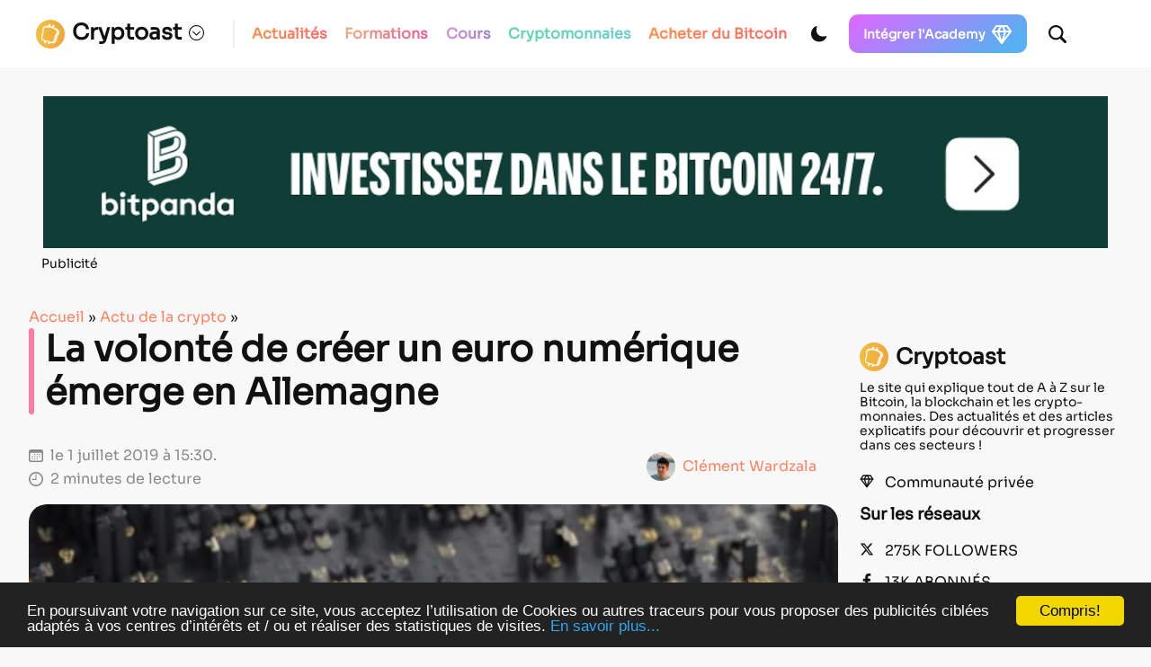

--- FILE ---
content_type: text/html; charset=UTF-8
request_url: https://cryptoast.fr/volonte-creer-euro-numerique-emerge-allemagne/
body_size: 53704
content:
<!DOCTYPE html>
<html lang="en">

<head>
    <meta charset="UTF-8">
    <meta name="viewport" content="width=device-width, initial-scale=1">
    <meta name="theme-color" content="#F8F8F8" media="(prefers-color-scheme: light)">
    <meta name="theme-color" content="#111111" media="(prefers-color-scheme: dark)">

    <script>
        const darkMode = localStorage.getItem('data-theme');

        if (darkMode) {
            if (darkMode === 'dark') {
                document.documentElement.setAttribute("data-theme", 'dark');
            }
        } else if (window.matchMedia && window.matchMedia('(prefers-color-scheme: dark)').matches) {
            document.documentElement.setAttribute("data-theme", 'dark');
        }
        window.addEventListener("DOMContentLoaded", () => {
            initDarkMode();
        });
    </script>

    <title>La volonté de créer un euro numérique émerge en Allemagne</title>


    <link rel="preload" href="https://cdn.jsdelivr.net/npm/bootstrap@5.0.2/dist/css/bootstrap.min.css" as="style" onload="this.rel='stylesheet'">
    <link rel="stylesheet" href="https://cdn.jsdelivr.net/npm/bootstrap@5.0.2/dist/css/bootstrap.min.css" media="print" onload="this.media='all'" noscript>
    <link rel="stylesheet" href="https://cdn.jsdelivr.net/npm/bootstrap@5.0.2/dist/css/bootstrap.min.css">
    </noscript>

    <link rel="preload" href="https://unpkg.com/swiper@7/swiper-bundle.min.css" as="style" onload="this.rel='stylesheet'">
    <link rel="stylesheet" href="https://unpkg.com/swiper@7/swiper-bundle.min.css" media="print" onload="this.media='all'" noscript>
    <link rel="stylesheet" href="https://unpkg.com/swiper@7/swiper-bundle.min.css"></noscript>


    <link rel="preload" href="https://cryptoast.fr/wp-content/themes/cryptoast3/css/bundle.css" as="style" onload="this.rel='stylesheet'">
    <link rel="stylesheet" href="https://cryptoast.fr/wp-content/themes/cryptoast3/css/bundle.css" media="print" onload="this.media='all'" noscript>
    <link rel="stylesheet" href="https://cryptoast.fr/wp-content/themes/cryptoast3/css/bundle.css"></noscript>




    
    <link rel="apple-touch-icon" sizes="180x180" href="https://cryptoast.fr/wp-content/themes/cryptoast3/icons/favicon/apple-touch-icon.png">
    <link rel="icon" type="image/png" sizes="32x32" href="https://cryptoast.fr/wp-content/themes/cryptoast3/icons/favicon/favicon-32x32.png">
    <link rel="icon" type="image/png" sizes="16x16" href="https://cryptoast.fr/wp-content/themes/cryptoast3/icons/favicon/favicon-16x16.png">
    <link rel="manifest" href="https://cryptoast.fr/wp-content/themes/cryptoast3/icons/favicon/site.webmanifest">
    <link rel="mask-icon" href="https://cryptoast.fr/wp-content/themes/cryptoast3/icons/favicon/safari-pinned-tab.svg" color="#5bbad5">
    <meta name="msapplication-TileColor" content="#da532c">




    


    
<script src="https://unpkg.com/swiper@7/swiper-bundle.min.js"></script>

<script src="https://cryptoast.fr/wp-content/themes/cryptoast3/js/global.js"></script>


<script>
            window.dataLayer = window.dataLayer || [];
            window.dataLayer.push({
                'category': 'article'
            });
        </script><!-- Google Tag Manager -->
<script>
    (function(w, d, s, l, i) {
        w[l] = w[l] || [];
        w[l].push({
            'gtm.start': new Date().getTime(),
            event: 'gtm.js'
        });
        var f = d.getElementsByTagName(s)[0],
            j = d.createElement(s),
            dl = l != 'dataLayer' ? '&l=' + l : '';
        j.async = true;
        j.src =
            'https://www.googletagmanager.com/gtm.js?id=' + i + dl;
        f.parentNode.insertBefore(j, f);
    })(window, document, 'script', 'dataLayer', 'GTM-W4WD4BS');
</script>
<!-- End Google Tag Manager -->

<!-- WP_HEAD -->
<meta name='robots' content='index, follow, max-image-preview:large, max-snippet:-1, max-video-preview:-1' />
	<style>img:is([sizes="auto" i], [sizes^="auto," i]) { contain-intrinsic-size: 3000px 1500px }</style>
	
	<!-- This site is optimized with the Yoast SEO plugin v26.0 - https://yoast.com/wordpress/plugins/seo/ -->
	<title>La volonté de créer un euro numérique émerge en Allemagne - Cryptoast</title>
	<meta name="description" content="L&#039;Union chrétienne-démocrate d&#039;Allemagne a exprimé son intérêt pour le développement d&#039;un stablecoin basé sur l&#039;euro, un euro numérique ..." />
	<link rel="canonical" href="https://cryptoast.fr/volonte-creer-euro-numerique-emerge-allemagne/" />
	<meta property="og:locale" content="fr_FR" />
	<meta property="og:type" content="article" />
	<meta property="og:title" content="La volonté de créer un euro numérique émerge en Allemagne - Cryptoast" />
	<meta property="og:description" content="L&#039;Union chrétienne-démocrate d&#039;Allemagne a exprimé son intérêt pour le développement d&#039;un stablecoin basé sur l&#039;euro, un euro numérique ..." />
	<meta property="og:url" content="https://cryptoast.fr/volonte-creer-euro-numerique-emerge-allemagne/" />
	<meta property="og:site_name" content="Cryptoast" />
	<meta property="article:publisher" content="https://fr-fr.facebook.com/cryptoast/" />
	<meta property="article:published_time" content="2019-07-01T13:30:48+00:00" />
	<meta property="article:modified_time" content="2020-04-21T21:22:25+00:00" />
	<meta property="og:image" content="https://cryptoast.fr/wp-content/uploads/2019/07/volonte-creer-euro-numerique-emerge-allemagne.png" />
	<meta property="og:image:width" content="450" />
	<meta property="og:image:height" content="300" />
	<meta property="og:image:type" content="image/png" />
	<meta name="author" content="Clément Wardzala" />
	<meta name="twitter:card" content="summary_large_image" />
	<meta name="twitter:creator" content="@ClementWardzala" />
	<meta name="twitter:site" content="@CryptoastMedia" />
	<meta name="twitter:label1" content="Écrit par" />
	<meta name="twitter:data1" content="Clément Wardzala" />
	<meta name="twitter:label2" content="Durée de lecture estimée" />
	<meta name="twitter:data2" content="3 minutes" />
	<script type="application/ld+json" class="yoast-schema-graph">{
	    "@context": "https://schema.org",
	    "@graph": [
	        {
	            "@type": "NewsArticle",
	            "@id": "https://cryptoast.fr/volonte-creer-euro-numerique-emerge-allemagne/#article",
	            "isPartOf": {
	                "@id": "https://cryptoast.fr/volonte-creer-euro-numerique-emerge-allemagne/"
	            },
	            "author": {
	                "name": "Clément Wardzala",
	                "@id": "https://cryptoast.fr/#/schema/person/6b248bdc02503dc9f8f0c0ddd835844c"
	            },
	            "headline": "La volonté de créer un euro numérique émerge en Allemagne",
	            "datePublished": "2019-07-01T13:30:48+00:00",
	            "dateModified": "2020-04-21T21:22:25+00:00",
	            "mainEntityOfPage": {
	                "@id": "https://cryptoast.fr/volonte-creer-euro-numerique-emerge-allemagne/"
	            },
	            "wordCount": 531,
	            "commentCount": 0,
	            "publisher": {
	                "@id": "https://cryptoast.fr/#organization"
	            },
	            "image": {
	                "@id": "https://cryptoast.fr/volonte-creer-euro-numerique-emerge-allemagne/#primaryimage"
	            },
	            "thumbnailUrl": "https://cryptoast.fr/wp-content/uploads/2019/07/volonte-creer-euro-numerique-emerge-allemagne.png",
	            "articleSection": [
	                "Actu de la crypto",
	                "Actualité des Altcoins",
	                "RSS"
	            ],
	            "inLanguage": "fr-FR",
	            "potentialAction": [
	                {
	                    "@type": "CommentAction",
	                    "name": "Comment",
	                    "target": [
	                        "https://cryptoast.fr/volonte-creer-euro-numerique-emerge-allemagne/#respond"
	                    ]
	                }
	            ],
	            "copyrightYear": "2019",
	            "copyrightHolder": {
	                "@id": "https://cryptoast.fr/#organization"
	            }
	        },
	        {
	            "@type": "WebPage",
	            "@id": "https://cryptoast.fr/volonte-creer-euro-numerique-emerge-allemagne/",
	            "url": "https://cryptoast.fr/volonte-creer-euro-numerique-emerge-allemagne/",
	            "name": "La volonté de créer un euro numérique émerge en Allemagne - Cryptoast",
	            "isPartOf": {
	                "@id": "https://cryptoast.fr/#website"
	            },
	            "primaryImageOfPage": {
	                "@id": "https://cryptoast.fr/volonte-creer-euro-numerique-emerge-allemagne/#primaryimage"
	            },
	            "image": {
	                "@id": "https://cryptoast.fr/volonte-creer-euro-numerique-emerge-allemagne/#primaryimage"
	            },
	            "thumbnailUrl": "https://cryptoast.fr/wp-content/uploads/2019/07/volonte-creer-euro-numerique-emerge-allemagne.png",
	            "datePublished": "2019-07-01T13:30:48+00:00",
	            "dateModified": "2020-04-21T21:22:25+00:00",
	            "description": "L'Union chrétienne-démocrate d'Allemagne a exprimé son intérêt pour le développement d'un stablecoin basé sur l'euro, un euro numérique ...",
	            "breadcrumb": {
	                "@id": "https://cryptoast.fr/volonte-creer-euro-numerique-emerge-allemagne/#breadcrumb"
	            },
	            "inLanguage": "fr-FR",
	            "potentialAction": [
	                {
	                    "@type": "ReadAction",
	                    "target": [
	                        "https://cryptoast.fr/volonte-creer-euro-numerique-emerge-allemagne/"
	                    ]
	                }
	            ],
	            "itemListElement": {
	                "name": "Guid=>Forma"
	            }
	        },
	        {
	            "@type": "ImageObject",
	            "inLanguage": "fr-FR",
	            "@id": "https://cryptoast.fr/volonte-creer-euro-numerique-emerge-allemagne/#primaryimage",
	            "url": "https://cryptoast.fr/wp-content/uploads/2019/07/volonte-creer-euro-numerique-emerge-allemagne.png",
	            "contentUrl": "https://cryptoast.fr/wp-content/uploads/2019/07/volonte-creer-euro-numerique-emerge-allemagne.png",
	            "width": 450,
	            "height": 300,
	            "caption": "Euro numérique"
	        },
	        {
	            "@type": "BreadcrumbList",
	            "@id": "https://cryptoast.fr/volonte-creer-euro-numerique-emerge-allemagne/#breadcrumb",
	            "itemListElement": [
	                {
	                    "@type": "ListItem",
	                    "position": 1,
	                    "name": "Accueil",
	                    "item": "https://cryptoast.fr/"
	                },
	                {
	                    "@type": "ListItem",
	                    "position": 2,
	                    "name": "Actu de la crypto",
	                    "item": "https://cryptoast.fr/actu/"
	                },
	                {
	                    "@type": "ListItem",
	                    "position": 3,
	                    "name": "La volonté de créer un euro numérique émerge en Allemagne"
	                }
	            ]
	        },
	        {
	            "@type": "WebSite",
	            "@id": "https://cryptoast.fr/#website",
	            "url": "https://cryptoast.fr/",
	            "name": "Cryptoast",
	            "description": "Démocratisons la crypto-monnaie !",
	            "publisher": {
	                "@id": "https://cryptoast.fr/#organization"
	            },
	            "potentialAction": [
	                {
	                    "@type": "SearchAction",
	                    "target": {
	                        "@type": "EntryPoint",
	                        "urlTemplate": "https://cryptoast.fr/?s={search_term_string}"
	                    },
	                    "query-input": {
	                        "@type": "PropertyValueSpecification",
	                        "valueRequired": true,
	                        "valueName": "search_term_string"
	                    }
	                }
	            ],
	            "inLanguage": "fr-FR"
	        },
	        {
	            "@type": "Organization",
	            "@id": "https://cryptoast.fr/#organization",
	            "name": "Cryptoast",
	            "url": "https://cryptoast.fr/",
	            "logo": {
	                "@type": "ImageObject",
	                "inLanguage": "fr-FR",
	                "@id": "https://cryptoast.fr/#/schema/logo/image/",
	                "url": "https://cryptoast.fr/wp-content/uploads/2022/06/logo-cryptoast-v3.png",
	                "contentUrl": "https://cryptoast.fr/wp-content/uploads/2022/06/logo-cryptoast-v3.png",
	                "width": 1481,
	                "height": 1481,
	                "caption": "Cryptoast"
	            },
	            "image": {
	                "@id": "https://cryptoast.fr/#/schema/logo/image/"
	            },
	            "sameAs": [
	                "https://fr-fr.facebook.com/cryptoast/",
	                "https://x.com/CryptoastMedia",
	                "https://fr.linkedin.com/company/cryptoast",
	                "https://www.youtube.com/c/Cryptoast",
	                "https://www.instagram.com/cryptoastmedia/",
	                "https://open.spotify.com/show/6FR91unYUwFVIyPdo0Cpxp"
	            ]
	        },
	        {
	            "@type": "Person",
	            "@id": "https://cryptoast.fr/#/schema/person/6b248bdc02503dc9f8f0c0ddd835844c",
	            "name": "Clément Wardzala",
	            "image": {
	                "@type": "ImageObject",
	                "inLanguage": "fr-FR",
	                "@id": "https://cryptoast.fr/#/schema/person/image/",
	                "url": "https://secure.gravatar.com/avatar/db6ffed630c2891211ffde31b1d93ff131fbbe39228d3922df55356d1ec79e15?s=96&d=identicon&r=g",
	                "contentUrl": "https://secure.gravatar.com/avatar/db6ffed630c2891211ffde31b1d93ff131fbbe39228d3922df55356d1ec79e15?s=96&d=identicon&r=g",
	                "caption": "Clément Wardzala"
	            },
	            "description": "Directeur de publication de Cryptoast, je découvre le Bitcoin en 2017. Depuis, je m'efforce de rendre ces sujets accessibles au plus grand nombre à travers des contenus rigoureux, pédagogiques et approfondis. J'ai également collaboré avec la banque Delubac &amp; Cie pour la réalisation de fiches pédagogiques sur les cryptomonnaies, et je suis co-auteur du livre Bitcoin et autres cryptomonnaies, publié aux éditions Larousse. Grâce à une équipe dévouée et passionnée, Cryptoast est devenu une référence incontournable, fournissant des analyses approfondies et des informations pertinentes pour tous les passionnés et curieux de l'univers des cryptomonnaies et du Web3.",
	            "sameAs": [
	                "https://www.linkedin.com/in/clement-wardzala/",
	                "https://x.com/ClementWardzala"
	            ],
	            "url": "https://cryptoast.fr/author/clement/"
	        },
	        false
	    ]
	}</script>
	<!-- / Yoast SEO plugin. -->


<link rel='dns-prefetch' href='//www.google.com' />
<link rel="alternate" type="application/rss+xml" title="Cryptoast &raquo; Flux" href="https://cryptoast.fr/feed/" />
<link rel="alternate" type="application/rss+xml" title="Cryptoast &raquo; Flux des commentaires" href="https://cryptoast.fr/comments/feed/" />
<link rel="alternate" type="application/rss+xml" title="Cryptoast &raquo; La volonté de créer un euro numérique émerge en Allemagne Flux des commentaires" href="https://cryptoast.fr/volonte-creer-euro-numerique-emerge-allemagne/feed/" />
<link rel='stylesheet' id='structured-content-frontend-css' href='https://cryptoast.fr/wp-content/plugins/structured-content/dist/blocks.style.build.css?ver=1.7.0' type='text/css' media='all' />
<style id='classic-theme-styles-inline-css' type='text/css'>
/*! This file is auto-generated */
.wp-block-button__link{color:#fff;background-color:#32373c;border-radius:9999px;box-shadow:none;text-decoration:none;padding:calc(.667em + 2px) calc(1.333em + 2px);font-size:1.125em}.wp-block-file__button{background:#32373c;color:#fff;text-decoration:none}
</style>
<link rel='stylesheet' id='wp-components-css' href='https://cryptoast.fr/wp-includes/css/dist/components/style.min.css?ver=6.8.3' type='text/css' media='all' />
<link rel='stylesheet' id='wp-preferences-css' href='https://cryptoast.fr/wp-includes/css/dist/preferences/style.min.css?ver=6.8.3' type='text/css' media='all' />
<link rel='stylesheet' id='wp-block-editor-css' href='https://cryptoast.fr/wp-includes/css/dist/block-editor/style.min.css?ver=6.8.3' type='text/css' media='all' />
<link rel='stylesheet' id='popup-maker-block-library-style-css' href='https://cryptoast.fr/wp-content/plugins/popup-maker/dist/packages/block-library-style.css?ver=dbea705cfafe089d65f1' type='text/css' media='all' />
<style id='global-styles-inline-css' type='text/css'>
:root{--wp--preset--aspect-ratio--square: 1;--wp--preset--aspect-ratio--4-3: 4/3;--wp--preset--aspect-ratio--3-4: 3/4;--wp--preset--aspect-ratio--3-2: 3/2;--wp--preset--aspect-ratio--2-3: 2/3;--wp--preset--aspect-ratio--16-9: 16/9;--wp--preset--aspect-ratio--9-16: 9/16;--wp--preset--color--black: #000000;--wp--preset--color--cyan-bluish-gray: #abb8c3;--wp--preset--color--white: #ffffff;--wp--preset--color--pale-pink: #f78da7;--wp--preset--color--vivid-red: #cf2e2e;--wp--preset--color--luminous-vivid-orange: #ff6900;--wp--preset--color--luminous-vivid-amber: #fcb900;--wp--preset--color--light-green-cyan: #7bdcb5;--wp--preset--color--vivid-green-cyan: #00d084;--wp--preset--color--pale-cyan-blue: #8ed1fc;--wp--preset--color--vivid-cyan-blue: #0693e3;--wp--preset--color--vivid-purple: #9b51e0;--wp--preset--gradient--vivid-cyan-blue-to-vivid-purple: linear-gradient(135deg,rgba(6,147,227,1) 0%,rgb(155,81,224) 100%);--wp--preset--gradient--light-green-cyan-to-vivid-green-cyan: linear-gradient(135deg,rgb(122,220,180) 0%,rgb(0,208,130) 100%);--wp--preset--gradient--luminous-vivid-amber-to-luminous-vivid-orange: linear-gradient(135deg,rgba(252,185,0,1) 0%,rgba(255,105,0,1) 100%);--wp--preset--gradient--luminous-vivid-orange-to-vivid-red: linear-gradient(135deg,rgba(255,105,0,1) 0%,rgb(207,46,46) 100%);--wp--preset--gradient--very-light-gray-to-cyan-bluish-gray: linear-gradient(135deg,rgb(238,238,238) 0%,rgb(169,184,195) 100%);--wp--preset--gradient--cool-to-warm-spectrum: linear-gradient(135deg,rgb(74,234,220) 0%,rgb(151,120,209) 20%,rgb(207,42,186) 40%,rgb(238,44,130) 60%,rgb(251,105,98) 80%,rgb(254,248,76) 100%);--wp--preset--gradient--blush-light-purple: linear-gradient(135deg,rgb(255,206,236) 0%,rgb(152,150,240) 100%);--wp--preset--gradient--blush-bordeaux: linear-gradient(135deg,rgb(254,205,165) 0%,rgb(254,45,45) 50%,rgb(107,0,62) 100%);--wp--preset--gradient--luminous-dusk: linear-gradient(135deg,rgb(255,203,112) 0%,rgb(199,81,192) 50%,rgb(65,88,208) 100%);--wp--preset--gradient--pale-ocean: linear-gradient(135deg,rgb(255,245,203) 0%,rgb(182,227,212) 50%,rgb(51,167,181) 100%);--wp--preset--gradient--electric-grass: linear-gradient(135deg,rgb(202,248,128) 0%,rgb(113,206,126) 100%);--wp--preset--gradient--midnight: linear-gradient(135deg,rgb(2,3,129) 0%,rgb(40,116,252) 100%);--wp--preset--font-size--small: 13px;--wp--preset--font-size--medium: 20px;--wp--preset--font-size--large: 36px;--wp--preset--font-size--x-large: 42px;--wp--preset--spacing--20: 0.44rem;--wp--preset--spacing--30: 0.67rem;--wp--preset--spacing--40: 1rem;--wp--preset--spacing--50: 1.5rem;--wp--preset--spacing--60: 2.25rem;--wp--preset--spacing--70: 3.38rem;--wp--preset--spacing--80: 5.06rem;--wp--preset--shadow--natural: 6px 6px 9px rgba(0, 0, 0, 0.2);--wp--preset--shadow--deep: 12px 12px 50px rgba(0, 0, 0, 0.4);--wp--preset--shadow--sharp: 6px 6px 0px rgba(0, 0, 0, 0.2);--wp--preset--shadow--outlined: 6px 6px 0px -3px rgba(255, 255, 255, 1), 6px 6px rgba(0, 0, 0, 1);--wp--preset--shadow--crisp: 6px 6px 0px rgba(0, 0, 0, 1);}:where(.is-layout-flex){gap: 0.5em;}:where(.is-layout-grid){gap: 0.5em;}body .is-layout-flex{display: flex;}.is-layout-flex{flex-wrap: wrap;align-items: center;}.is-layout-flex > :is(*, div){margin: 0;}body .is-layout-grid{display: grid;}.is-layout-grid > :is(*, div){margin: 0;}:where(.wp-block-columns.is-layout-flex){gap: 2em;}:where(.wp-block-columns.is-layout-grid){gap: 2em;}:where(.wp-block-post-template.is-layout-flex){gap: 1.25em;}:where(.wp-block-post-template.is-layout-grid){gap: 1.25em;}.has-black-color{color: var(--wp--preset--color--black) !important;}.has-cyan-bluish-gray-color{color: var(--wp--preset--color--cyan-bluish-gray) !important;}.has-white-color{color: var(--wp--preset--color--white) !important;}.has-pale-pink-color{color: var(--wp--preset--color--pale-pink) !important;}.has-vivid-red-color{color: var(--wp--preset--color--vivid-red) !important;}.has-luminous-vivid-orange-color{color: var(--wp--preset--color--luminous-vivid-orange) !important;}.has-luminous-vivid-amber-color{color: var(--wp--preset--color--luminous-vivid-amber) !important;}.has-light-green-cyan-color{color: var(--wp--preset--color--light-green-cyan) !important;}.has-vivid-green-cyan-color{color: var(--wp--preset--color--vivid-green-cyan) !important;}.has-pale-cyan-blue-color{color: var(--wp--preset--color--pale-cyan-blue) !important;}.has-vivid-cyan-blue-color{color: var(--wp--preset--color--vivid-cyan-blue) !important;}.has-vivid-purple-color{color: var(--wp--preset--color--vivid-purple) !important;}.has-black-background-color{background-color: var(--wp--preset--color--black) !important;}.has-cyan-bluish-gray-background-color{background-color: var(--wp--preset--color--cyan-bluish-gray) !important;}.has-white-background-color{background-color: var(--wp--preset--color--white) !important;}.has-pale-pink-background-color{background-color: var(--wp--preset--color--pale-pink) !important;}.has-vivid-red-background-color{background-color: var(--wp--preset--color--vivid-red) !important;}.has-luminous-vivid-orange-background-color{background-color: var(--wp--preset--color--luminous-vivid-orange) !important;}.has-luminous-vivid-amber-background-color{background-color: var(--wp--preset--color--luminous-vivid-amber) !important;}.has-light-green-cyan-background-color{background-color: var(--wp--preset--color--light-green-cyan) !important;}.has-vivid-green-cyan-background-color{background-color: var(--wp--preset--color--vivid-green-cyan) !important;}.has-pale-cyan-blue-background-color{background-color: var(--wp--preset--color--pale-cyan-blue) !important;}.has-vivid-cyan-blue-background-color{background-color: var(--wp--preset--color--vivid-cyan-blue) !important;}.has-vivid-purple-background-color{background-color: var(--wp--preset--color--vivid-purple) !important;}.has-black-border-color{border-color: var(--wp--preset--color--black) !important;}.has-cyan-bluish-gray-border-color{border-color: var(--wp--preset--color--cyan-bluish-gray) !important;}.has-white-border-color{border-color: var(--wp--preset--color--white) !important;}.has-pale-pink-border-color{border-color: var(--wp--preset--color--pale-pink) !important;}.has-vivid-red-border-color{border-color: var(--wp--preset--color--vivid-red) !important;}.has-luminous-vivid-orange-border-color{border-color: var(--wp--preset--color--luminous-vivid-orange) !important;}.has-luminous-vivid-amber-border-color{border-color: var(--wp--preset--color--luminous-vivid-amber) !important;}.has-light-green-cyan-border-color{border-color: var(--wp--preset--color--light-green-cyan) !important;}.has-vivid-green-cyan-border-color{border-color: var(--wp--preset--color--vivid-green-cyan) !important;}.has-pale-cyan-blue-border-color{border-color: var(--wp--preset--color--pale-cyan-blue) !important;}.has-vivid-cyan-blue-border-color{border-color: var(--wp--preset--color--vivid-cyan-blue) !important;}.has-vivid-purple-border-color{border-color: var(--wp--preset--color--vivid-purple) !important;}.has-vivid-cyan-blue-to-vivid-purple-gradient-background{background: var(--wp--preset--gradient--vivid-cyan-blue-to-vivid-purple) !important;}.has-light-green-cyan-to-vivid-green-cyan-gradient-background{background: var(--wp--preset--gradient--light-green-cyan-to-vivid-green-cyan) !important;}.has-luminous-vivid-amber-to-luminous-vivid-orange-gradient-background{background: var(--wp--preset--gradient--luminous-vivid-amber-to-luminous-vivid-orange) !important;}.has-luminous-vivid-orange-to-vivid-red-gradient-background{background: var(--wp--preset--gradient--luminous-vivid-orange-to-vivid-red) !important;}.has-very-light-gray-to-cyan-bluish-gray-gradient-background{background: var(--wp--preset--gradient--very-light-gray-to-cyan-bluish-gray) !important;}.has-cool-to-warm-spectrum-gradient-background{background: var(--wp--preset--gradient--cool-to-warm-spectrum) !important;}.has-blush-light-purple-gradient-background{background: var(--wp--preset--gradient--blush-light-purple) !important;}.has-blush-bordeaux-gradient-background{background: var(--wp--preset--gradient--blush-bordeaux) !important;}.has-luminous-dusk-gradient-background{background: var(--wp--preset--gradient--luminous-dusk) !important;}.has-pale-ocean-gradient-background{background: var(--wp--preset--gradient--pale-ocean) !important;}.has-electric-grass-gradient-background{background: var(--wp--preset--gradient--electric-grass) !important;}.has-midnight-gradient-background{background: var(--wp--preset--gradient--midnight) !important;}.has-small-font-size{font-size: var(--wp--preset--font-size--small) !important;}.has-medium-font-size{font-size: var(--wp--preset--font-size--medium) !important;}.has-large-font-size{font-size: var(--wp--preset--font-size--large) !important;}.has-x-large-font-size{font-size: var(--wp--preset--font-size--x-large) !important;}
:where(.wp-block-post-template.is-layout-flex){gap: 1.25em;}:where(.wp-block-post-template.is-layout-grid){gap: 1.25em;}
:where(.wp-block-columns.is-layout-flex){gap: 2em;}:where(.wp-block-columns.is-layout-grid){gap: 2em;}
:root :where(.wp-block-pullquote){font-size: 1.5em;line-height: 1.6;}
</style>
<link rel='stylesheet' id='ppress-frontend-css' href='https://cryptoast.fr/wp-content/plugins/wp-user-avatar/assets/css/frontend.min.css?ver=4.16.6' type='text/css' media='all' />
<link rel='stylesheet' id='ppress-flatpickr-css' href='https://cryptoast.fr/wp-content/plugins/wp-user-avatar/assets/flatpickr/flatpickr.min.css?ver=4.16.6' type='text/css' media='all' />
<link rel='stylesheet' id='ppress-select2-css' href='https://cryptoast.fr/wp-content/plugins/wp-user-avatar/assets/select2/select2.min.css?ver=6.8.3' type='text/css' media='all' />
<link rel='stylesheet' id='wpdiscuz-frontend-css-css' href='https://cryptoast.fr/wp-content/plugins/wpdiscuz/themes/default/style.css?ver=7.6.34' type='text/css' media='all' />
<style id='wpdiscuz-frontend-css-inline-css' type='text/css'>
 #wpdcom .wpd-blog-administrator .wpd-comment-label{color:#ffffff;background-color:#FF7200;border:none}#wpdcom .wpd-blog-administrator .wpd-comment-author, #wpdcom .wpd-blog-administrator .wpd-comment-author a{color:#FF7200}#wpdcom.wpd-layout-1 .wpd-comment .wpd-blog-administrator .wpd-avatar img{border-color:#FF7200}#wpdcom.wpd-layout-2 .wpd-comment.wpd-reply .wpd-comment-wrap.wpd-blog-administrator{border-left:3px solid #FF7200}#wpdcom.wpd-layout-2 .wpd-comment .wpd-blog-administrator .wpd-avatar img{border-bottom-color:#FF7200}#wpdcom.wpd-layout-3 .wpd-blog-administrator .wpd-comment-subheader{border-top:1px dashed #FF7200}#wpdcom.wpd-layout-3 .wpd-reply .wpd-blog-administrator .wpd-comment-right{border-left:1px solid #FF7200}#wpdcom .wpd-blog-auteur_plus .wpd-comment-label{color:#ffffff;background-color:#FF7200;border:none}#wpdcom .wpd-blog-auteur_plus .wpd-comment-author, #wpdcom .wpd-blog-auteur_plus .wpd-comment-author a{color:#FF7200}#wpdcom.wpd-layout-1 .wpd-comment .wpd-blog-auteur_plus .wpd-avatar img{border-color:#FF7200}#wpdcom.wpd-layout-2 .wpd-comment .wpd-blog-auteur_plus .wpd-avatar img{border-bottom-color:#FF7200}#wpdcom.wpd-layout-3 .wpd-blog-auteur_plus .wpd-comment-subheader{border-top:1px dashed #FF7200}#wpdcom.wpd-layout-3 .wpd-reply .wpd-blog-auteur_plus .wpd-comment-right{border-left:1px solid #FF7200}#wpdcom .wpd-blog-author .wpd-comment-label{color:#ffffff;background-color:#FF7200;border:none}#wpdcom .wpd-blog-author .wpd-comment-author, #wpdcom .wpd-blog-author .wpd-comment-author a{color:#FF7200}#wpdcom.wpd-layout-1 .wpd-comment .wpd-blog-author .wpd-avatar img{border-color:#FF7200}#wpdcom.wpd-layout-2 .wpd-comment .wpd-blog-author .wpd-avatar img{border-bottom-color:#FF7200}#wpdcom.wpd-layout-3 .wpd-blog-author .wpd-comment-subheader{border-top:1px dashed #FF7200}#wpdcom.wpd-layout-3 .wpd-reply .wpd-blog-author .wpd-comment-right{border-left:1px solid #FF7200}#wpdcom .wpd-blog-contributor .wpd-comment-label{color:#ffffff;background-color:#FF7200;border:none}#wpdcom .wpd-blog-contributor .wpd-comment-author, #wpdcom .wpd-blog-contributor .wpd-comment-author a{color:#FF7200}#wpdcom.wpd-layout-1 .wpd-comment .wpd-blog-contributor .wpd-avatar img{border-color:#FF7200}#wpdcom.wpd-layout-2 .wpd-comment .wpd-blog-contributor .wpd-avatar img{border-bottom-color:#FF7200}#wpdcom.wpd-layout-3 .wpd-blog-contributor .wpd-comment-subheader{border-top:1px dashed #FF7200}#wpdcom.wpd-layout-3 .wpd-reply .wpd-blog-contributor .wpd-comment-right{border-left:1px solid #FF7200}#wpdcom .wpd-blog-editor .wpd-comment-label{color:#ffffff;background-color:#FF7200;border:none}#wpdcom .wpd-blog-editor .wpd-comment-author, #wpdcom .wpd-blog-editor .wpd-comment-author a{color:#FF7200}#wpdcom.wpd-layout-1 .wpd-comment .wpd-blog-editor .wpd-avatar img{border-color:#FF7200}#wpdcom.wpd-layout-2 .wpd-comment.wpd-reply .wpd-comment-wrap.wpd-blog-editor{border-left:3px solid #FF7200}#wpdcom.wpd-layout-2 .wpd-comment .wpd-blog-editor .wpd-avatar img{border-bottom-color:#FF7200}#wpdcom.wpd-layout-3 .wpd-blog-editor .wpd-comment-subheader{border-top:1px dashed #FF7200}#wpdcom.wpd-layout-3 .wpd-reply .wpd-blog-editor .wpd-comment-right{border-left:1px solid #FF7200}#wpdcom .wpd-blog-fff .wpd-comment-label{color:#ffffff;background-color:#FF7200;border:none}#wpdcom .wpd-blog-fff .wpd-comment-author, #wpdcom .wpd-blog-fff .wpd-comment-author a{color:#FF7200}#wpdcom.wpd-layout-1 .wpd-comment .wpd-blog-fff .wpd-avatar img{border-color:#FF7200}#wpdcom.wpd-layout-2 .wpd-comment .wpd-blog-fff .wpd-avatar img{border-bottom-color:#FF7200}#wpdcom.wpd-layout-3 .wpd-blog-fff .wpd-comment-subheader{border-top:1px dashed #FF7200}#wpdcom.wpd-layout-3 .wpd-reply .wpd-blog-fff .wpd-comment-right{border-left:1px solid #FF7200}#wpdcom .wpd-blog-julienairdrop .wpd-comment-label{color:#ffffff;background-color:#FF7200;border:none}#wpdcom .wpd-blog-julienairdrop .wpd-comment-author, #wpdcom .wpd-blog-julienairdrop .wpd-comment-author a{color:#FF7200}#wpdcom.wpd-layout-1 .wpd-comment .wpd-blog-julienairdrop .wpd-avatar img{border-color:#FF7200}#wpdcom.wpd-layout-2 .wpd-comment .wpd-blog-julienairdrop .wpd-avatar img{border-bottom-color:#FF7200}#wpdcom.wpd-layout-3 .wpd-blog-julienairdrop .wpd-comment-subheader{border-top:1px dashed #FF7200}#wpdcom.wpd-layout-3 .wpd-reply .wpd-blog-julienairdrop .wpd-comment-right{border-left:1px solid #FF7200}#wpdcom .wpd-blog-marine .wpd-comment-label{color:#ffffff;background-color:#FF7200;border:none}#wpdcom .wpd-blog-marine .wpd-comment-author, #wpdcom .wpd-blog-marine .wpd-comment-author a{color:#FF7200}#wpdcom.wpd-layout-1 .wpd-comment .wpd-blog-marine .wpd-avatar img{border-color:#FF7200}#wpdcom.wpd-layout-2 .wpd-comment .wpd-blog-marine .wpd-avatar img{border-bottom-color:#FF7200}#wpdcom.wpd-layout-3 .wpd-blog-marine .wpd-comment-subheader{border-top:1px dashed #FF7200}#wpdcom.wpd-layout-3 .wpd-reply .wpd-blog-marine .wpd-comment-right{border-left:1px solid #FF7200}#wpdcom .wpd-blog-nicolas-news-ru .wpd-comment-label{color:#ffffff;background-color:#FF7200;border:none}#wpdcom .wpd-blog-nicolas-news-ru .wpd-comment-author, #wpdcom .wpd-blog-nicolas-news-ru .wpd-comment-author a{color:#FF7200}#wpdcom.wpd-layout-1 .wpd-comment .wpd-blog-nicolas-news-ru .wpd-avatar img{border-color:#FF7200}#wpdcom.wpd-layout-2 .wpd-comment .wpd-blog-nicolas-news-ru .wpd-avatar img{border-bottom-color:#FF7200}#wpdcom.wpd-layout-3 .wpd-blog-nicolas-news-ru .wpd-comment-subheader{border-top:1px dashed #FF7200}#wpdcom.wpd-layout-3 .wpd-reply .wpd-blog-nicolas-news-ru .wpd-comment-right{border-left:1px solid #FF7200}#wpdcom .wpd-blog-rc .wpd-comment-label{color:#ffffff;background-color:#FF7200;border:none}#wpdcom .wpd-blog-rc .wpd-comment-author, #wpdcom .wpd-blog-rc .wpd-comment-author a{color:#FF7200}#wpdcom.wpd-layout-1 .wpd-comment .wpd-blog-rc .wpd-avatar img{border-color:#FF7200}#wpdcom.wpd-layout-2 .wpd-comment .wpd-blog-rc .wpd-avatar img{border-bottom-color:#FF7200}#wpdcom.wpd-layout-3 .wpd-blog-rc .wpd-comment-subheader{border-top:1px dashed #FF7200}#wpdcom.wpd-layout-3 .wpd-reply .wpd-blog-rc .wpd-comment-right{border-left:1px solid #FF7200}#wpdcom .wpd-blog-rclight .wpd-comment-label{color:#ffffff;background-color:#FF7200;border:none}#wpdcom .wpd-blog-rclight .wpd-comment-author, #wpdcom .wpd-blog-rclight .wpd-comment-author a{color:#FF7200}#wpdcom.wpd-layout-1 .wpd-comment .wpd-blog-rclight .wpd-avatar img{border-color:#FF7200}#wpdcom.wpd-layout-2 .wpd-comment .wpd-blog-rclight .wpd-avatar img{border-bottom-color:#FF7200}#wpdcom.wpd-layout-3 .wpd-blog-rclight .wpd-comment-subheader{border-top:1px dashed #FF7200}#wpdcom.wpd-layout-3 .wpd-reply .wpd-blog-rclight .wpd-comment-right{border-left:1px solid #FF7200}#wpdcom .wpd-blog-subscriber .wpd-comment-label{color:#ffffff;background-color:#00B38F;border:none}#wpdcom .wpd-blog-subscriber .wpd-comment-author, #wpdcom .wpd-blog-subscriber .wpd-comment-author a{color:#00B38F}#wpdcom.wpd-layout-2 .wpd-comment .wpd-blog-subscriber .wpd-avatar img{border-bottom-color:#00B38F}#wpdcom.wpd-layout-3 .wpd-blog-subscriber .wpd-comment-subheader{border-top:1px dashed #00B38F}#wpdcom .wpd-blog-marine2 .wpd-comment-label{color:#ffffff;background-color:#FF7200;border:none}#wpdcom .wpd-blog-marine2 .wpd-comment-author, #wpdcom .wpd-blog-marine2 .wpd-comment-author a{color:#FF7200}#wpdcom.wpd-layout-1 .wpd-comment .wpd-blog-marine2 .wpd-avatar img{border-color:#FF7200}#wpdcom.wpd-layout-2 .wpd-comment .wpd-blog-marine2 .wpd-avatar img{border-bottom-color:#FF7200}#wpdcom.wpd-layout-3 .wpd-blog-marine2 .wpd-comment-subheader{border-top:1px dashed #FF7200}#wpdcom.wpd-layout-3 .wpd-reply .wpd-blog-marine2 .wpd-comment-right{border-left:1px solid #FF7200}#wpdcom .wpd-blog-test .wpd-comment-label{color:#ffffff;background-color:#FF7200;border:none}#wpdcom .wpd-blog-test .wpd-comment-author, #wpdcom .wpd-blog-test .wpd-comment-author a{color:#FF7200}#wpdcom.wpd-layout-1 .wpd-comment .wpd-blog-test .wpd-avatar img{border-color:#FF7200}#wpdcom.wpd-layout-2 .wpd-comment .wpd-blog-test .wpd-avatar img{border-bottom-color:#FF7200}#wpdcom.wpd-layout-3 .wpd-blog-test .wpd-comment-subheader{border-top:1px dashed #FF7200}#wpdcom.wpd-layout-3 .wpd-reply .wpd-blog-test .wpd-comment-right{border-left:1px solid #FF7200}#wpdcom .wpd-blog-wpseo_manager .wpd-comment-label{color:#ffffff;background-color:#FF7200;border:none}#wpdcom .wpd-blog-wpseo_manager .wpd-comment-author, #wpdcom .wpd-blog-wpseo_manager .wpd-comment-author a{color:#FF7200}#wpdcom.wpd-layout-1 .wpd-comment .wpd-blog-wpseo_manager .wpd-avatar img{border-color:#FF7200}#wpdcom.wpd-layout-2 .wpd-comment .wpd-blog-wpseo_manager .wpd-avatar img{border-bottom-color:#FF7200}#wpdcom.wpd-layout-3 .wpd-blog-wpseo_manager .wpd-comment-subheader{border-top:1px dashed #FF7200}#wpdcom.wpd-layout-3 .wpd-reply .wpd-blog-wpseo_manager .wpd-comment-right{border-left:1px solid #FF7200}#wpdcom .wpd-blog-wpseo_editor .wpd-comment-label{color:#ffffff;background-color:#FF7200;border:none}#wpdcom .wpd-blog-wpseo_editor .wpd-comment-author, #wpdcom .wpd-blog-wpseo_editor .wpd-comment-author a{color:#FF7200}#wpdcom.wpd-layout-1 .wpd-comment .wpd-blog-wpseo_editor .wpd-avatar img{border-color:#FF7200}#wpdcom.wpd-layout-2 .wpd-comment .wpd-blog-wpseo_editor .wpd-avatar img{border-bottom-color:#FF7200}#wpdcom.wpd-layout-3 .wpd-blog-wpseo_editor .wpd-comment-subheader{border-top:1px dashed #FF7200}#wpdcom.wpd-layout-3 .wpd-reply .wpd-blog-wpseo_editor .wpd-comment-right{border-left:1px solid #FF7200}#wpdcom .wpd-blog-non_membre .wpd-comment-label{color:#ffffff;background-color:#00B38F;border:none}#wpdcom .wpd-blog-non_membre .wpd-comment-author, #wpdcom .wpd-blog-non_membre .wpd-comment-author a{color:#00B38F}#wpdcom.wpd-layout-1 .wpd-comment .wpd-blog-non_membre .wpd-avatar img{border-color:#00B38F}#wpdcom.wpd-layout-2 .wpd-comment .wpd-blog-non_membre .wpd-avatar img{border-bottom-color:#00B38F}#wpdcom.wpd-layout-3 .wpd-blog-non_membre .wpd-comment-subheader{border-top:1px dashed #00B38F}#wpdcom.wpd-layout-3 .wpd-reply .wpd-blog-non_membre .wpd-comment-right{border-left:1px solid #00B38F}#wpdcom .wpd-blog-membre .wpd-comment-label{color:#ffffff;background-color:#00B38F;border:none}#wpdcom .wpd-blog-membre .wpd-comment-author, #wpdcom .wpd-blog-membre .wpd-comment-author a{color:#00B38F}#wpdcom.wpd-layout-1 .wpd-comment .wpd-blog-membre .wpd-avatar img{border-color:#00B38F}#wpdcom.wpd-layout-2 .wpd-comment .wpd-blog-membre .wpd-avatar img{border-bottom-color:#00B38F}#wpdcom.wpd-layout-3 .wpd-blog-membre .wpd-comment-subheader{border-top:1px dashed #00B38F}#wpdcom.wpd-layout-3 .wpd-reply .wpd-blog-membre .wpd-comment-right{border-left:1px solid #00B38F}#wpdcom .wpd-blog-editor_plus_plus .wpd-comment-label{color:#ffffff;background-color:#00B38F;border:none}#wpdcom .wpd-blog-editor_plus_plus .wpd-comment-author, #wpdcom .wpd-blog-editor_plus_plus .wpd-comment-author a{color:#00B38F}#wpdcom.wpd-layout-1 .wpd-comment .wpd-blog-editor_plus_plus .wpd-avatar img{border-color:#00B38F}#wpdcom.wpd-layout-2 .wpd-comment .wpd-blog-editor_plus_plus .wpd-avatar img{border-bottom-color:#00B38F}#wpdcom.wpd-layout-3 .wpd-blog-editor_plus_plus .wpd-comment-subheader{border-top:1px dashed #00B38F}#wpdcom.wpd-layout-3 .wpd-reply .wpd-blog-editor_plus_plus .wpd-comment-right{border-left:1px solid #00B38F}#wpdcom .wpd-blog-contributeur-soft .wpd-comment-label{color:#ffffff;background-color:#00B38F;border:none}#wpdcom .wpd-blog-contributeur-soft .wpd-comment-author, #wpdcom .wpd-blog-contributeur-soft .wpd-comment-author a{color:#00B38F}#wpdcom.wpd-layout-1 .wpd-comment .wpd-blog-contributeur-soft .wpd-avatar img{border-color:#00B38F}#wpdcom.wpd-layout-2 .wpd-comment .wpd-blog-contributeur-soft .wpd-avatar img{border-bottom-color:#00B38F}#wpdcom.wpd-layout-3 .wpd-blog-contributeur-soft .wpd-comment-subheader{border-top:1px dashed #00B38F}#wpdcom.wpd-layout-3 .wpd-reply .wpd-blog-contributeur-soft .wpd-comment-right{border-left:1px solid #00B38F}#wpdcom .wpd-blog-cm .wpd-comment-label{color:#ffffff;background-color:#00B38F;border:none}#wpdcom .wpd-blog-cm .wpd-comment-author, #wpdcom .wpd-blog-cm .wpd-comment-author a{color:#00B38F}#wpdcom.wpd-layout-1 .wpd-comment .wpd-blog-cm .wpd-avatar img{border-color:#00B38F}#wpdcom.wpd-layout-2 .wpd-comment .wpd-blog-cm .wpd-avatar img{border-bottom-color:#00B38F}#wpdcom.wpd-layout-3 .wpd-blog-cm .wpd-comment-subheader{border-top:1px dashed #00B38F}#wpdcom.wpd-layout-3 .wpd-reply .wpd-blog-cm .wpd-comment-right{border-left:1px solid #00B38F}#wpdcom .wpd-blog-decrypt .wpd-comment-label{color:#ffffff;background-color:#00B38F;border:none}#wpdcom .wpd-blog-decrypt .wpd-comment-author, #wpdcom .wpd-blog-decrypt .wpd-comment-author a{color:#00B38F}#wpdcom.wpd-layout-1 .wpd-comment .wpd-blog-decrypt .wpd-avatar img{border-color:#00B38F}#wpdcom.wpd-layout-2 .wpd-comment .wpd-blog-decrypt .wpd-avatar img{border-bottom-color:#00B38F}#wpdcom.wpd-layout-3 .wpd-blog-decrypt .wpd-comment-subheader{border-top:1px dashed #00B38F}#wpdcom.wpd-layout-3 .wpd-reply .wpd-blog-decrypt .wpd-comment-right{border-left:1px solid #00B38F}#wpdcom .wpd-blog-post_author .wpd-comment-label{color:#ffffff;background-color:#FF7200;border:none}#wpdcom .wpd-blog-post_author .wpd-comment-author, #wpdcom .wpd-blog-post_author .wpd-comment-author a{color:#FF7200}#wpdcom .wpd-blog-post_author .wpd-avatar img{border-color:#FF7200}#wpdcom.wpd-layout-1 .wpd-comment .wpd-blog-post_author .wpd-avatar img{border-color:#FF7200}#wpdcom.wpd-layout-2 .wpd-comment.wpd-reply .wpd-comment-wrap.wpd-blog-post_author{border-left:3px solid #FF7200}#wpdcom.wpd-layout-2 .wpd-comment .wpd-blog-post_author .wpd-avatar img{border-bottom-color:#FF7200}#wpdcom.wpd-layout-3 .wpd-blog-post_author .wpd-comment-subheader{border-top:1px dashed #FF7200}#wpdcom.wpd-layout-3 .wpd-reply .wpd-blog-post_author .wpd-comment-right{border-left:1px solid #FF7200}#wpdcom .wpd-blog-guest .wpd-comment-label{color:#ffffff;background-color:#00B38F;border:none}#wpdcom .wpd-blog-guest .wpd-comment-author, #wpdcom .wpd-blog-guest .wpd-comment-author a{color:#00B38F}#wpdcom.wpd-layout-3 .wpd-blog-guest .wpd-comment-subheader{border-top:1px dashed #00B38F}#comments, #respond, .comments-area, #wpdcom{}#wpdcom .ql-editor > *{color:#777777}#wpdcom .ql-editor::before{}#wpdcom .ql-toolbar{border:1px solid #DDDDDD;border-top:none}#wpdcom .ql-container{border:1px solid #DDDDDD;border-bottom:none}#wpdcom .wpd-form-row .wpdiscuz-item input[type="text"], #wpdcom .wpd-form-row .wpdiscuz-item input[type="email"], #wpdcom .wpd-form-row .wpdiscuz-item input[type="url"], #wpdcom .wpd-form-row .wpdiscuz-item input[type="color"], #wpdcom .wpd-form-row .wpdiscuz-item input[type="date"], #wpdcom .wpd-form-row .wpdiscuz-item input[type="datetime"], #wpdcom .wpd-form-row .wpdiscuz-item input[type="datetime-local"], #wpdcom .wpd-form-row .wpdiscuz-item input[type="month"], #wpdcom .wpd-form-row .wpdiscuz-item input[type="number"], #wpdcom .wpd-form-row .wpdiscuz-item input[type="time"], #wpdcom textarea, #wpdcom select{border:1px solid #DDDDDD;color:#777777}#wpdcom .wpd-form-row .wpdiscuz-item textarea{border:1px solid #DDDDDD}#wpdcom input::placeholder, #wpdcom textarea::placeholder, #wpdcom input::-moz-placeholder, #wpdcom textarea::-webkit-input-placeholder{}#wpdcom .wpd-comment-text{color:#777777}#wpdcom .wpd-thread-head .wpd-thread-info{border-bottom:2px solid #FF7200}#wpdcom .wpd-thread-head .wpd-thread-info.wpd-reviews-tab svg{fill:#FF7200}#wpdcom .wpd-thread-head .wpdiscuz-user-settings{border-bottom:2px solid #FF7200}#wpdcom .wpd-thread-head .wpdiscuz-user-settings:hover{color:#FF7200}#wpdcom .wpd-comment .wpd-follow-link:hover{color:#FF7200}#wpdcom .wpd-comment-status .wpd-sticky{color:#FF7200}#wpdcom .wpd-thread-filter .wpdf-active{color:#FF7200;border-bottom-color:#FF7200}#wpdcom .wpd-comment-info-bar{border:1px dashed #ff8f33;background:#fff1e6}#wpdcom .wpd-comment-info-bar .wpd-current-view i{color:#FF7200}#wpdcom .wpd-filter-view-all:hover{background:#FF7200}#wpdcom .wpdiscuz-item .wpdiscuz-rating > label{color:#DDDDDD}#wpdcom .wpdiscuz-item .wpdiscuz-rating:not(:checked) > label:hover, .wpdiscuz-rating:not(:checked) > label:hover ~ label{}#wpdcom .wpdiscuz-item .wpdiscuz-rating > input ~ label:hover, #wpdcom .wpdiscuz-item .wpdiscuz-rating > input:not(:checked) ~ label:hover ~ label, #wpdcom .wpdiscuz-item .wpdiscuz-rating > input:not(:checked) ~ label:hover ~ label{color:#FFED85}#wpdcom .wpdiscuz-item .wpdiscuz-rating > input:checked ~ label:hover, #wpdcom .wpdiscuz-item .wpdiscuz-rating > input:checked ~ label:hover, #wpdcom .wpdiscuz-item .wpdiscuz-rating > label:hover ~ input:checked ~ label, #wpdcom .wpdiscuz-item .wpdiscuz-rating > input:checked + label:hover ~ label, #wpdcom .wpdiscuz-item .wpdiscuz-rating > input:checked ~ label:hover ~ label, .wpd-custom-field .wcf-active-star, #wpdcom .wpdiscuz-item .wpdiscuz-rating > input:checked ~ label{color:#FFD700}#wpd-post-rating .wpd-rating-wrap .wpd-rating-stars svg .wpd-star{fill:#DDDDDD}#wpd-post-rating .wpd-rating-wrap .wpd-rating-stars svg .wpd-active{fill:#FFD700}#wpd-post-rating .wpd-rating-wrap .wpd-rate-starts svg .wpd-star{fill:#DDDDDD}#wpd-post-rating .wpd-rating-wrap .wpd-rate-starts:hover svg .wpd-star{fill:#FFED85}#wpd-post-rating.wpd-not-rated .wpd-rating-wrap .wpd-rate-starts svg:hover ~ svg .wpd-star{fill:#DDDDDD}.wpdiscuz-post-rating-wrap .wpd-rating .wpd-rating-wrap .wpd-rating-stars svg .wpd-star{fill:#DDDDDD}.wpdiscuz-post-rating-wrap .wpd-rating .wpd-rating-wrap .wpd-rating-stars svg .wpd-active{fill:#FFD700}#wpdcom .wpd-comment .wpd-follow-active{color:#ff7a00}#wpdcom .page-numbers{color:#555;border:#555 1px solid}#wpdcom span.current{background:#555}#wpdcom.wpd-layout-1 .wpd-new-loaded-comment > .wpd-comment-wrap > .wpd-comment-right{background:#FFFAD6}#wpdcom.wpd-layout-2 .wpd-new-loaded-comment.wpd-comment > .wpd-comment-wrap > .wpd-comment-right{background:#FFFAD6}#wpdcom.wpd-layout-2 .wpd-new-loaded-comment.wpd-comment.wpd-reply > .wpd-comment-wrap > .wpd-comment-right{background:transparent}#wpdcom.wpd-layout-2 .wpd-new-loaded-comment.wpd-comment.wpd-reply > .wpd-comment-wrap{background:#FFFAD6}#wpdcom.wpd-layout-3 .wpd-new-loaded-comment.wpd-comment > .wpd-comment-wrap > .wpd-comment-right{background:#FFFAD6}#wpdcom .wpd-follow:hover i, #wpdcom .wpd-unfollow:hover i, #wpdcom .wpd-comment .wpd-follow-active:hover i{color:#FF7200}#wpdcom .wpdiscuz-readmore{cursor:pointer;color:#FF7200}.wpd-custom-field .wcf-pasiv-star, #wpcomm .wpdiscuz-item .wpdiscuz-rating > label{color:#DDDDDD}.wpd-wrapper .wpd-list-item.wpd-active{border-top:3px solid #FF7200}#wpdcom.wpd-layout-2 .wpd-comment.wpd-reply.wpd-unapproved-comment .wpd-comment-wrap{border-left:3px solid #FFFAD6}#wpdcom.wpd-layout-3 .wpd-comment.wpd-reply.wpd-unapproved-comment .wpd-comment-right{border-left:1px solid #FFFAD6}#wpdcom .wpd-prim-button{background-color:#FF7200;color:#FFFFFF}#wpdcom .wpd_label__check i.wpdicon-on{color:#FF7200;border:1px solid #ffb980}#wpd-bubble-wrapper #wpd-bubble-all-comments-count{color:#FF7200}#wpd-bubble-wrapper > div{background-color:#FF7200}#wpd-bubble-wrapper > #wpd-bubble #wpd-bubble-add-message{background-color:#FF7200}#wpd-bubble-wrapper > #wpd-bubble #wpd-bubble-add-message::before{border-left-color:#FF7200;border-right-color:#FF7200}#wpd-bubble-wrapper.wpd-right-corner > #wpd-bubble #wpd-bubble-add-message::before{border-left-color:#FF7200;border-right-color:#FF7200}.wpd-inline-icon-wrapper path.wpd-inline-icon-first{fill:#FF7200}.wpd-inline-icon-count{background-color:#FF7200}.wpd-inline-icon-count::before{border-right-color:#FF7200}.wpd-inline-form-wrapper::before{border-bottom-color:#FF7200}.wpd-inline-form-question{background-color:#FF7200}.wpd-inline-form{background-color:#FF7200}.wpd-last-inline-comments-wrapper{border-color:#FF7200}.wpd-last-inline-comments-wrapper::before{border-bottom-color:#FF7200}.wpd-last-inline-comments-wrapper .wpd-view-all-inline-comments{background:#FF7200}.wpd-last-inline-comments-wrapper .wpd-view-all-inline-comments:hover,.wpd-last-inline-comments-wrapper .wpd-view-all-inline-comments:active,.wpd-last-inline-comments-wrapper .wpd-view-all-inline-comments:focus{background-color:#FF7200}#wpdcom .ql-snow .ql-tooltip[data-mode="link"]::before{content:"Enter link:"}#wpdcom .ql-snow .ql-tooltip.ql-editing a.ql-action::after{content:"Enregistrer"}.comments-area{width:auto}
</style>
<link rel='stylesheet' id='wpdiscuz-fa-css' href='https://cryptoast.fr/wp-content/plugins/wpdiscuz/assets/third-party/font-awesome-5.13.0/css/fa.min.css?ver=7.6.34' type='text/css' media='all' />
<link rel='stylesheet' id='wpdiscuz-combo-css-css' href='https://cryptoast.fr/wp-content/plugins/wpdiscuz/assets/css/wpdiscuz-combo-no_quill.min.css?ver=6.8.3' type='text/css' media='all' />
<script type="text/javascript" defer src="https://cryptoast.fr/wp-includes/js/jquery/jquery.min.js?ver=3.7.1" id="jquery-core-js"></script>
<script type="text/javascript" defer src="https://cryptoast.fr/wp-content/plugins/wp-user-avatar/assets/flatpickr/flatpickr.min.js?ver=4.16.6" id="ppress-flatpickr-js"></script>
<script type="text/javascript" defer src="https://cryptoast.fr/wp-content/plugins/wp-user-avatar/assets/select2/select2.min.js?ver=4.16.6" id="ppress-select2-js"></script>
<link rel="https://api.w.org/" href="https://cryptoast.fr/wp-json/" /><link rel="alternate" title="JSON" type="application/json" href="https://cryptoast.fr/wp-json/wp/v2/posts/10729" /><link rel='shortlink' href='https://cryptoast.fr/?p=10729' />
<link rel="alternate" title="oEmbed (JSON)" type="application/json+oembed" href="https://cryptoast.fr/wp-json/oembed/1.0/embed?url=https%3A%2F%2Fcryptoast.fr%2Fvolonte-creer-euro-numerique-emerge-allemagne%2F" />
<link rel="alternate" title="oEmbed (XML)" type="text/xml+oembed" href="https://cryptoast.fr/wp-json/oembed/1.0/embed?url=https%3A%2F%2Fcryptoast.fr%2Fvolonte-creer-euro-numerique-emerge-allemagne%2F&#038;format=xml" />
<link rel="shortcut icon" type="image/png" href="https://cryptoast.fr/wp-content/uploads/2022/08/cropped-logo-e1660205096662-32x32.png" />
        <!-- Avertissement usage du site -->

        <script type="text/javascript">

            window.cookieconsent_options = {"message":"En poursuivant votre navigation sur ce site, vous acceptez l’utilisation de Cookies ou autres traceurs pour vous proposer des publicités ciblées adaptés à vos centres d’intérêts et / ou et réaliser des statistiques de visites.","dismiss":"Compris!","learnMore":"En savoir plus...","link":"https://cryptoast.fr/politique-de-confidentialite-des-donnees/","theme":"dark-bottom"};

        </script>


	

        <script type="text/javascript" src="//cdnjs.cloudflare.com/ajax/libs/cookieconsent2/1.0.10/cookieconsent.min.js" async></script>

        <!-- Fin avertissement -->

    			<link rel="preload" href="https://cryptoast.fr/wp-content/plugins/wordpress-popup/assets/hustle-ui/fonts/hustle-icons-font.woff2" as="font" type="font/woff2" crossorigin>
		<style id="hustle-module-2-0-styles" class="hustle-module-styles hustle-module-styles-2">@media screen and (max-width: 782px) {.hustle-ui.module_id_2 .hustle-slidein-content .hustle-optin {max-width: 600px;}}@media screen and (max-width: 782px) {.hustle-ui.module_id_2 .hustle-slidein-content .hustle-optin {height: calc(420px - 30px);}}@media screen and (max-width: 782px) {.hustle-ui.module_id_2 .hustle-slidein-content .hustle-layout {min-height: 100%;display: -webkit-box;display: -ms-flexbox;display: flex;-webkit-box-orient: vertical;-webkit-box-direction: normal;-ms-flex-direction: column;flex-direction: column;}.hustle-ui.module_id_2 .hustle-slidein-content .hustle-layout-body {display: -webkit-box;display: -ms-flexbox;display: flex;-webkit-box-flex: 1;-ms-flex: 1;flex: 1;-webkit-box-orient: vertical;-webkit-box-direction: normal;-ms-flex-direction: column;flex-direction: column;}.hustle-ui.module_id_2 .hustle-slidein-content .hustle-layout-sidebar,.hustle-ui.module_id_2 .hustle-slidein-content .hustle-layout-content {-webkit-box-flex: 1;-ms-flex: 1;flex: 1;}}@media screen and (max-width: 782px) {.hustle-ui.module_id_2 .hustle-slidein-content .hustle-layout-sidebar {display: -webkit-box;display: -ms-flexbox;display: flex;-webkit-box-orient: vertical;-webkit-box-direction: normal;-ms-flex-direction: column;flex-direction: column;}.hustle-ui.module_id_2 .hustle-slidein-content .hustle-image {-webkit-box-flex: 0;-ms-flex: 0 0 auto;flex: 0 0 auto;}.hustle-ui.module_id_2 .hustle-slidein-content .hustle-layout-form {-webkit-box-flex: 1;-ms-flex: 1;flex: 1;}}@media screen and (min-width: 783px) {.hustle-ui:not(.hustle-size--small).module_id_2 .hustle-slidein-content .hustle-optin {height: calc(380px - 30px);max-width: 400px;}}@media screen and (min-width: 783px) {.hustle-ui:not(.hustle-size--small).module_id_2 .hustle-slidein-content .hustle-layout {min-height: 100%;display: -webkit-box;display: -ms-flexbox;display: flex;-webkit-box-orient: vertical;-webkit-box-direction: normal;-ms-flex-direction: column;flex-direction: column;}.hustle-ui:not(.hustle-size--small).module_id_2 .hustle-slidein-content .hustle-layout-body {-webkit-box-flex: 1;-ms-flex: 1 1 auto;flex: 1 1 auto;}}@media screen and (min-width: 783px) {.hustle-ui:not(.hustle-size--small).module_id_2 .hustle-slidein-content .hustle-layout-sidebar {max-width: 100%;display: -webkit-box;display: -ms-flexbox;display: flex;-webkit-box-orient: vertical;-webkit-box-direction: normal;-ms-flex-direction: column;flex-direction: column;-webkit-box-flex: 1;-ms-flex: 1;flex: 1;}.hustle-ui:not(.hustle-size--small).module_id_2 .hustle-slidein-content .hustle-layout-form {height: auto;}}@media screen and (min-width: 783px) {.hustle-ui:not(.hustle-size--small).module_id_2 .hustle-slidein-content .hustle-layout-form {-webkit-box-flex: 1;-ms-flex: 1;flex: 1;}.hustle-ui:not(.hustle-size--small).module_id_2 .hustle-slidein-content .hustle-layout-footer {-webkit-box-flex: 0;-ms-flex: 0 0 auto;flex: 0 0 auto;}}.hustle-ui.module_id_2  .hustle-slidein-content {-moz-box-shadow: 0px 0px 0px 0px rgba(0,0,0,0.2);-webkit-box-shadow: 0px 0px 0px 0px rgba(0,0,0,0.2);box-shadow: 0px 0px 0px 0px rgba(0,0,0,0.2);}@media screen and (min-width: 783px) {.hustle-ui:not(.hustle-size--small).module_id_2  .hustle-slidein-content {-moz-box-shadow: 0px 0px 0px 0px rgba(0,0,0,0.2);-webkit-box-shadow: 0px 0px 0px 0px rgba(0,0,0,0.2);box-shadow: 0px 0px 0px 0px rgba(0,0,0,0.2);}} .hustle-ui.module_id_2 .hustle-layout .hustle-layout-body {margin: 0px 0px 0px 0px;padding: 0px 0px 0px 0px;border-width: 0px 0px 0px 0px;border-style: solid;border-color: rgb(255,129,94);border-radius: 5px 5px 5px 5px;overflow: hidden;background-color: rgb(255,255,255);}@media screen and (min-width: 783px) {.hustle-ui:not(.hustle-size--small).module_id_2 .hustle-layout .hustle-layout-body {margin: 0px 0px 0px 0px;padding: 0px 0px 0px 0px;border-width: 0px 0px 0px 0px;border-style: solid;border-radius: 5px 5px 5px 5px;}} .hustle-ui.module_id_2 .hustle-layout .hustle-layout-content {padding: 0px 0px 0px 0px;border-width: 0px 0px 0px 0px;border-style: solid;border-radius: 0px 0px 0px 0px;border-color: rgba(0,0,0,0);background-color: rgba(0,0,0,0);-moz-box-shadow: 0px 0px 0px 0px rgba(0,0,0,0);-webkit-box-shadow: 0px 0px 0px 0px rgba(0,0,0,0);box-shadow: 0px 0px 0px 0px rgba(0,0,0,0);}.hustle-ui.module_id_2 .hustle-main-wrapper {position: relative;padding:32px 0 0;}@media screen and (min-width: 783px) {.hustle-ui:not(.hustle-size--small).module_id_2 .hustle-layout .hustle-layout-content {padding: 0px 0px 0px 0px;border-width: 0px 0px 0px 0px;border-style: solid;border-radius: 0px 0px 0px 0px;-moz-box-shadow: 0px 0px 0px 0px rgba(0,0,0,0);-webkit-box-shadow: 0px 0px 0px 0px rgba(0,0,0,0);box-shadow: 0px 0px 0px 0px rgba(0,0,0,0);}}@media screen and (min-width: 783px) {.hustle-ui:not(.hustle-size--small).module_id_2 .hustle-main-wrapper {padding:32px 0 0;}}.hustle-ui.module_id_2 .hustle-layout .hustle-image {background-color: rgb(30,30,30);}@media screen and (min-width: 783px) {.hustle-ui:not(.hustle-size--small).module_id_2  .hustle-layout .hustle-layout-sidebar {width: 100%;}.hustle-ui:not(.hustle-size--small).module_id_2 .hustle-layout .hustle-image {height: auto;}}.hustle-ui.module_id_2 .hustle-layout .hustle-image {overflow: hidden;display: flex;display: -ms-flexbox;display: -webkit-box;flex-direction: column;-ms-flex-direction: column;-webkit-box-orient: vertical;-webkit-box-direction: normal;justify-content: center;-ms-flex-pack: center;}.hustle-ui.module_id_2 .hustle-layout .hustle-image img {width: auto;max-width: 100%;height: auto;display: block;flex: 0 1 auto;-ms-flex: 0 1 auto;-webkit-box-flex: 0;margin: 0 auto;}@media all and (-ms-high-contrast: none), (-ms-high-contrast: active) {.hustle-ui.module_id_2 .hustle-layout .hustle-image {display: block;}.hustle-ui.module_id_2 .hustle-layout .hustle-image img {flex-shrink: 0;}}@media screen and (min-width: 783px) {.hustle-ui:not(.hustle-size--small).module_id_2 .hustle-layout .hustle-image {overflow: hidden;display: flex;display: -ms-flexbox;display: -webkit-box;flex-direction: column;-ms-flex-direction: column;-webkit-box-orient: vertical;-webkit-box-direction: normal;justify-content: center;-ms-flex-pack: center;}.hustle-ui:not(.hustle-size--small).module_id_2 .hustle-layout .hustle-image img {width: auto;max-width: 100%;height: auto;display: block;flex: 0 1 auto;-ms-flex: 0 1 auto;-webkit-box-flex: 0;position: unset;margin: 0 auto;object-fit: unset;-ms-interpolation-mode: unset;}}@media all and (min-width: 783px) and (-ms-high-contrast: none), (-ms-high-contrast: active) {.hustle-ui:not(.hustle-size--small).module_id_2 .hustle-layout .hustle-image {display: block;}.hustle-ui:not(.hustle-size--small).module_id_2 .hustle-layout .hustle-image img {width: auto;max-width: 100%;height: auto;max-height: unset;flex-shrink: 0;}}button.hustle-button-close .hustle-icon-close:before {font-size: inherit;}.hustle-ui.module_id_2 button.hustle-button-close {color: rgb(255,129,94);background: transparent;border-radius: 0;position: absolute;z-index: 1;display: block;width: 32px;height: 32px;right: 0;left: auto;top: 0;bottom: auto;transform: unset;}.hustle-ui.module_id_2 button.hustle-button-close .hustle-icon-close {font-size: 12px;}.hustle-ui.module_id_2 button.hustle-button-close:hover {color: #d6d6d6;}.hustle-ui.module_id_2 button.hustle-button-close:focus {color: rgb(214,214,214);}@media screen and (min-width: 783px) {.hustle-ui:not(.hustle-size--small).module_id_2 button.hustle-button-close .hustle-icon-close {font-size: 12px;}.hustle-ui:not(.hustle-size--small).module_id_2 button.hustle-button-close {background: transparent;border-radius: 0;display: block;width: 32px;height: 32px;right: 0;left: auto;top: 0;bottom: auto;transform: unset;}} .hustle-ui.module_id_2 .hustle-layout .hustle-layout-form {margin: 0px 0px 0px 0px;padding: 10px 10px 10px 10px;border-width: 0px 0px 0px 0px;border-style: solid;border-color: rgba(0,0,0,0);border-radius: 0px 0px 0px 0px;background-color: rgb(255,255,255);}@media screen and (min-width: 783px) {.hustle-ui:not(.hustle-size--small).module_id_2 .hustle-layout .hustle-layout-form {margin: 0px 0px 0px 0px;padding: 20px 20px 20px 20px;border-width: 0px 0px 0px 0px;border-style: solid;border-radius: 0px 0px 0px 0px;}}.hustle-ui.module_id_2 .hustle-form .hustle-form-fields {display: block;}.hustle-ui.module_id_2 .hustle-form .hustle-form-fields .hustle-field {margin-bottom: 1px;}.hustle-ui.module_id_2 .hustle-form .hustle-form-fields .hustle-button {width: 100%;}@media screen and (min-width: 783px) {.hustle-ui:not(.hustle-size--small).module_id_2 .hustle-form .hustle-form-fields {display: -webkit-box;display: -ms-flex;display: flex;-ms-flex-wrap: wrap;flex-wrap: wrap;-webkit-box-align: center;-ms-flex-align: center;align-items: center;margin-top: -0.5px;margin-bottom: -0.5px;}.hustle-ui:not(.hustle-size--small).module_id_2 .hustle-form .hustle-form-fields .hustle-field {min-width: 100px;-webkit-box-flex: 1;-ms-flex: 1;flex: 1;margin-top: 0.5px;margin-right: 1px;margin-bottom: 0.5px;}.hustle-ui:not(.hustle-size--small).module_id_2 .hustle-form .hustle-form-fields .hustle-button {width: auto;-webkit-box-flex: 0;-ms-flex: 0 0 auto;flex: 0 0 auto;margin-top: 0.5px;margin-bottom: 0.5px;}} .hustle-ui.module_id_2 .hustle-field .hustle-input {margin: 0;padding: 9px 10px 9px 10px;padding-left: calc(10px + 25px);border-width: 0px 0px 0px 0px;border-style: solid;border-color: rgb(248,248,248);border-radius: 0px 0px 0px 0px;background-color: rgb(248,248,248);box-shadow: 0px 0px 0px 0px rgba(0,0,0,0);-moz-box-shadow: 0px 0px 0px 0px rgba(0,0,0,0);-webkit-box-shadow: 0px 0px 0px 0px rgba(0,0,0,0);color: #111111;font: normal 13px/18px Open Sans;font-style: normal;letter-spacing: 0px;text-transform: none;text-align: left;}.hustle-ui.module_id_2 .hustle-field .hustle-input:hover {border-color: rgb(248,248,248);background-color: rgb(255,255,255);}.hustle-ui.module_id_2 .hustle-field .hustle-input:focus {border-color: rgb(248,248,248);background-color: rgb(255,255,255);}.hustle-ui.module_id_2  .hustle-field-error.hustle-field .hustle-input {border-color: #d43858 !important;background-color: #fdfdfd !important;}.hustle-ui.module_id_2 .hustle-field .hustle-input + .hustle-input-label [class*="hustle-icon-"] {color: rgb(190,190,190);}.hustle-ui.module_id_2 .hustle-field .hustle-input:hover + .hustle-input-label [class*="hustle-icon-"] {color: rgb(17,17,17);}.hustle-ui.module_id_2 .hustle-field .hustle-input:focus + .hustle-input-label [class*="hustle-icon-"] {color: rgb(17,17,17);}.hustle-ui.module_id_2  .hustle-field-error.hustle-field .hustle-input + .hustle-input-label [class*="hustle-icon-"] {color: #d43858;}.hustle-ui.module_id_2 .hustle-field .hustle-input + .hustle-input-label {padding: 9px 10px 9px 10px;border-width: 0px 0px 0px 0px;border-style: solid;border-color: transparent;color: #bebebe;font: normal 13px/18px Open Sans;font-style: normal;letter-spacing: 0px;text-transform: none;text-align: left;}@media screen and (min-width: 783px) {.hustle-ui:not(.hustle-size--small).module_id_2 .hustle-field .hustle-input {padding: 9px 10px 9px 10px;padding-left: calc(10px + 25px);border-width: 0px 0px 0px 0px;border-style: solid;border-radius: 0px 0px 0px 0px;box-shadow: 0px 0px 0px 0px rgba(0,0,0,0);-moz-box-shadow: 0px 0px 0px 0px rgba(0,0,0,0);-webkit-box-shadow: 0px 0px 0px 0px rgba(0,0,0,0);font: normal 13px/18px Open Sans;font-style: normal;letter-spacing: 0px;text-transform: none;text-align: left;}}@media screen and (min-width: 783px) {.hustle-ui:not(.hustle-size--small).module_id_2 .hustle-field .hustle-input + .hustle-input-label {padding: 9px 10px 9px 10px;border-width: 0px 0px 0px 0px;font: normal 13px/18px Open Sans;font-style: normal;letter-spacing: 0px;text-transform: none;text-align: left;}} .hustle-ui.module_id_2 .hustle-select2 + .select2 {box-shadow: 0px 0px 0px 0px rgba(0,0,0,0);-moz-box-shadow: 0px 0px 0px 0px rgba(0,0,0,0);-webkit-box-shadow: 0px 0px 0px 0px rgba(0,0,0,0);}.hustle-ui.module_id_2 .hustle-select2 + .select2 .select2-selection--single {margin: 0;padding: 0 10px 0 10px;border-width: 0px 0px 0px 0px;border-style: solid;border-color: #ffffff;border-radius: 0px 0px 0px 0px;background-color: #ffffff;}.hustle-ui.module_id_2 .hustle-select2 + .select2 .select2-selection--single .select2-selection__rendered {padding: 9px 0 9px 0;color: #5D7380;font: normal 13px/18px Open Sans;font-style: normal;}.hustle-ui.module_id_2 .hustle-select2 + .select2 .select2-selection--single .select2-selection__rendered .select2-selection__placeholder {color: #aaaaaa;}.hustle-ui.module_id_2 .hustle-select2 + .select2:hover .select2-selection--single {border-color: #ffffff;background-color: #ffffff;}.hustle-ui.module_id_2 .hustle-select2 + .select2.select2-container--open .select2-selection--single {border-color: #ffffff;background-color: #ffffff;}.hustle-ui.module_id_2 .hustle-select2.hustle-field-error + .select2 .select2-selection--single {border-color: #FFFFFF !important;background-color: #ffffff !important;}.hustle-ui.module_id_2 .hustle-select2 + .select2 + .hustle-input-label {color: #aaaaaa;font: normal 13px/18px Open Sans;font-style: normal;letter-spacing: 0px;text-transform: none;text-align: left;}.hustle-ui.module_id_2 .hustle-select2 + .select2 .select2-selection--single .select2-selection__arrow {color: #38c5b5;}.hustle-ui.module_id_2 .hustle-select2 + .select2:hover .select2-selection--single .select2-selection__arrow {color: #49e2d1;}.hustle-ui.module_id_2 .hustle-select2 + .select2.select2-container--open .select2-selection--single .select2-selection__arrow {color: #49e2d1;}.hustle-ui.module_id_2 .hustle-select2.hustle-field-error + .select2 .select2-selection--single .select2-selection__arrow {color: #d43858 !important;}@media screen and (min-width: 783px) {.hustle-ui:not(.hustle-size--small).module_id_2 .hustle-select2 + .select2 {box-shadow: 0px 0px 0px 0px rgba(0,0,0,0);-moz-box-shadow: 0px 0px 0px 0px rgba(0,0,0,0);-webkit-box-shadow: 0px 0px 0px 0px rgba(0,0,0,0);}.hustle-ui:not(.hustle-size--small).module_id_2 .hustle-select2 + .select2 .select2-selection--single {padding: 0 10px 0 10px;border-width: 0px 0px 0px 0px;border-style: solid;border-radius: 0px 0px 0px 0px;}.hustle-ui:not(.hustle-size--small).module_id_2 .hustle-select2 + .select2 .select2-selection--single .select2-selection__rendered {padding: 9px 0 9px 0;font: normal 13px/18px Open Sans;font-style: normal;letter-spacing: 0px;text-transform: none;text-align: left;}.hustle-ui:not(.hustle-size--small).module_id_2 .hustle-select2 + .select2 + .hustle-input-label {font: normal 13px/18px Open Sans;font-style: normal;letter-spacing: 0px;text-transform: none;text-align: left;}}.hustle-module-2.hustle-dropdown {background-color: #FFFFFF;}.hustle-module-2.hustle-dropdown .select2-results .select2-results__options .select2-results__option {color: #5D7380;background-color: transparent;}.hustle-module-2.hustle-dropdown .select2-results .select2-results__options .select2-results__option.select2-results__option--highlighted {color: #FFFFFF;background-color: #adb5b7;}.hustle-module-2.hustle-dropdown .select2-results .select2-results__options .select2-results__option[aria-selected="true"] {color: #FFFFFF;background-color: #38c5b5;}.hustle-ui.module_id_2 .hustle-timepicker .ui-timepicker {background-color: #FFFFFF;}.hustle-ui.module_id_2 .hustle-timepicker .ui-timepicker .ui-timepicker-viewport a {color: #5D7380;background-color: transparent;}.hustle-ui.module_id_2 .hustle-timepicker .ui-timepicker .ui-timepicker-viewport a:hover,.hustle-ui.module_id_2 .hustle-timepicker .ui-timepicker .ui-timepicker-viewport a:focus {color: #FFFFFF;background-color: #adb5b7;} .hustle-ui.module_id_2 .hustle-form .hustle-radio span[aria-hidden] {border-width: 0px 0px 0px 0px;border-style: solid;border-color: rgb(248,248,248);background-color: rgb(255,255,255);}.hustle-ui.module_id_2 .hustle-form .hustle-radio span:not([aria-hidden]) {color: #111111;font: normal 12px/20px Open Sans;font-style: normal;letter-spacing: 0px;text-transform: none;text-decoration: none;text-align: left;}.hustle-ui.module_id_2 .hustle-form .hustle-radio input:checked + span[aria-hidden] {border-color: rgb(248,248,248);background-color: rgb(255,255,255);}.hustle-ui.module_id_2 .hustle-form .hustle-radio input:checked + span[aria-hidden]:before {background-color: #fb7d5c;}@media screen and (min-width: 783px) {.hustle-ui:not(.hustle-size--small).module_id_2 .hustle-form .hustle-radio span[aria-hidden] {border-width: 0px 0px 0px 0px;border-style: solid;}.hustle-ui:not(.hustle-size--small).module_id_2 .hustle-form .hustle-radio span:not([aria-hidden]) {font: normal 12px/20px Open Sans;font-style: normal;letter-spacing: 0px;text-transform: none;text-decoration: none;text-align: left;}} .hustle-ui.module_id_2 .hustle-form .hustle-checkbox:not(.hustle-gdpr) span[aria-hidden] {border-width: 0px 0px 0px 0px;border-style: solid;border-color: rgb(248,248,248);border-radius: 0px 0px 0px 0px;background-color: rgb(255,255,255);}.hustle-ui.module_id_2 .hustle-form .hustle-checkbox:not(.hustle-gdpr) span:not([aria-hidden]) {color: #111111;font: normal 12px/20px Open Sans;font-style: normal;letter-spacing: 0px;text-transform: none;text-decoration: none;text-align: left;}.hustle-ui.module_id_2 .hustle-form .hustle-checkbox:not(.hustle-gdpr) input:checked + span[aria-hidden] {border-color: rgb(248,248,248);background-color: rgb(255,255,255);}.hustle-ui.module_id_2 .hustle-form .hustle-checkbox:not(.hustle-gdpr) input:checked + span[aria-hidden]:before {color: #fb7d5c;}@media screen and (min-width: 783px) {.hustle-ui:not(.hustle-size--small).module_id_2 .hustle-form .hustle-checkbox:not(.hustle-gdpr) span[aria-hidden] {border-width: 0px 0px 0px 0px;border-style: solid;border-radius: 0px 0px 0px 0px;}.hustle-ui:not(.hustle-size--small).module_id_2 .hustle-form .hustle-checkbox:not(.hustle-gdpr) span:not([aria-hidden]) {font: normal 12px/20px Open Sans;font-style: normal;letter-spacing: 0px;text-transform: none;text-decoration: none;text-align: left;}}.hustle-module-2.hustle-calendar:before {background-color: #FFFFFF;}.hustle-module-2.hustle-calendar .ui-datepicker-header .ui-datepicker-title {color: #35414A;}.hustle-module-2.hustle-calendar .ui-datepicker-header .ui-corner-all,.hustle-module-2.hustle-calendar .ui-datepicker-header .ui-corner-all:visited {color: #5d7380;}.hustle-module-2.hustle-calendar .ui-datepicker-header .ui-corner-all:hover {color: #5d7380;}.hustle-module-2.hustle-calendar .ui-datepicker-header .ui-corner-all:focus,.hustle-module-2.hustle-calendar .ui-datepicker-header .ui-corner-all:active {color: #5d7380;}.hustle-module-2.hustle-calendar .ui-datepicker-calendar thead th {color: #35414A;}.hustle-module-2.hustle-calendar .ui-datepicker-calendar tbody tr td a,.hustle-module-2.hustle-calendar .ui-datepicker-calendar tbody tr td a:visited {background-color: #ffffff;color: #5d7380;}.hustle-module-2.hustle-calendar .ui-datepicker-calendar tbody tr td a:hover {background-color: #38c5b5;color: #ffffff;}.hustle-module-2.hustle-calendar .ui-datepicker-calendar tbody tr td a:focus,.hustle-module-2.hustle-calendar .ui-datepicker-calendar tbody tr td a:active {background-color: #38c5b5;color: #ffffff;} .hustle-ui.module_id_2 .hustle-form button.hustle-button-submit {padding: 2px 2px 2px 2px;border-width: 5px 5px 5px 5px;border-style: solid;border-color: rgb(251,125,92);border-radius: 0px 0px 0px 0px;background-color: rgb(251,125,92);-moz-box-shadow: 0px 0px 0px 0px rgba(0,0,0,0);-webkit-box-shadow: 0px 0px 0px 0px rgba(0,0,0,0);box-shadow: 0px 0px 0px 0px rgba(0,0,0,0);color: #ffffff;font: bold 13px/32px Open Sans;font-style: normal;letter-spacing: 0.5px;text-transform: none;text-decoration: none;}.hustle-ui.module_id_2 .hustle-form button.hustle-button-submit:hover {border-color: rgba(251,125,92,0.83);background-color: rgba(251,125,92,0.83);color: #ffffff;}.hustle-ui.module_id_2 .hustle-form button.hustle-button-submit:focus {border-color: rgba(251, 125, 92, 0.83);background-color: rgba(251,125,92,0.83);color: #ffffff;}@media screen and (min-width: 783px) {.hustle-ui:not(.hustle-size--small).module_id_2 .hustle-form button.hustle-button-submit {padding: 2px 2px 2px 2px;border-width: 5px 5px 5px 5px;border-style: solid;border-radius: 0px 0px 0px 0px;box-shadow: 0px 0px 0px 0px rgba(0,0,0,0);-moz-box-shadow: 0px 0px 0px 0px rgba(0,0,0,0);-webkit-box-shadow: 0px 0px 0px 0px rgba(0,0,0,0);font: bold 13px/32px Open Sans;font-style: normal;letter-spacing: 0.5px;text-transform: none;text-decoration: none;}} .hustle-ui.module_id_2 .hustle-form .hustle-form-options {margin: 10px 0px 0px 0px;padding: 20px 20px 20px 20px;border-width: 0px 0px 0px 0px;border-style: solid;border-color: rgba(0,0,0,0);border-radius: 0px 0px 0px 0px;background-color: #35414a;-moz-box-shadow: 0px 0px 0px 0px rgba(0,0,0,0);-webkit-box-shadow: 0px 0px 0px 0px rgba(0,0,0,0);box-shadow: 0px 0px 0px 0px rgba(0,0,0,0);}@media screen and (min-width: 783px) {.hustle-ui:not(.hustle-size--small).module_id_2 .hustle-form .hustle-form-options {margin: 10px 0px 0px 0px;padding: 20px 20px 20px 20px;border-width: 0px 0px 0px 0px;border-style: solid;border-radius: 0px 0px 0px 0px;box-shadow: 0px 0px 0px 0px rgba(0,0,0,0);-moz-box-shadow: 0px 0px 0px 0px rgba(0,0,0,0);-webkit-box-shadow: 0px 0px 0px 0px rgba(0,0,0,0);}} .hustle-ui.module_id_2 .hustle-form .hustle-form-options .hustle-group-title {display: block;margin: 0 0 20px;padding: 0;border: 0;color: #fdfdfd;font: bold 13px/22px Open Sans;font-style: normal;letter-spacing: 0px;text-transform: none;text-decoration: none;text-align: left;}@media screen and (min-width: 783px) {.hustle-ui:not(.hustle-size--small).module_id_2 .hustle-form .hustle-form-options .hustle-group-title {font: bold 13px/22px Open Sans;font-style: normal;letter-spacing: 0px;text-transform: none;text-decoration: none;text-align: left;}} .hustle-ui.module_id_2 .hustle-layout-form .hustle-checkbox.hustle-gdpr {margin: 10px 0px 0px 0px;}.hustle-ui.module_id_2 .hustle-layout-form .hustle-checkbox.hustle-gdpr span[aria-hidden] {border-width: 1px 1px 1px 1px;border-style: solid;border-color: rgb(190,190,190);border-radius: 0px 0px 0px 0px;background-color: rgb(255,255,255);}.hustle-ui.module_id_2 .hustle-layout-form .hustle-checkbox.hustle-gdpr span[aria-hidden]:before {color: #fb7d5c;}.hustle-ui.module_id_2 .hustle-layout-form .hustle-checkbox.hustle-gdpr span:not([aria-hidden]) {color: #111111;font: normal 12px/1.7em Open Sans;font-style: normal;letter-spacing: 0px;text-transform: none;text-decoration: none;text-align: left;}.hustle-ui.module_id_2 .hustle-layout-form .hustle-checkbox.hustle-gdpr span:not([aria-hidden]) a {color: #fb7d5c;}.hustle-ui.module_id_2 .hustle-layout-form .hustle-checkbox.hustle-gdpr span:not([aria-hidden]) a:hover {color: #fb7d5c;}.hustle-ui.module_id_2 .hustle-layout-form .hustle-checkbox.hustle-gdpr span:not([aria-hidden]) a:focus {color: #fb7d5c;}.hustle-ui.module_id_2 .hustle-layout-form .hustle-checkbox.hustle-gdpr input:checked + span[aria-hidden] {border-color: rgb(190,190,190);background-color: rgb(255,255,255);}.hustle-ui.module_id_2 .hustle-layout-form .hustle-checkbox.hustle-gdpr.hustle-field-error + span[aria-hidden] {border-color: #d43858 !important;background-color: #ffffff !important;}@media screen and (min-width: 783px) {.hustle-ui:not(.hustle-size--small).module_id_2 .hustle-layout-form .hustle-checkbox.hustle-gdpr {margin: 10px 0px 0px 0px;}.hustle-ui:not(.hustle-size--small).module_id_2 .hustle-layout-form .hustle-checkbox.hustle-gdpr span[aria-hidden] {border-width: 1px 1px 1px 1px;border-style: solid;border-radius: 0px 0px 0px 0px;}.hustle-ui:not(.hustle-size--small).module_id_2 .hustle-layout-form .hustle-checkbox.hustle-gdpr span:not([aria-hidden]) {font: normal 12px/1.7em Open Sans;font-style: normal;letter-spacing: 0px;text-transform: none;text-decoration: none;text-align: left;}} .hustle-ui.module_id_2 .hustle-layout .hustle-error-message {margin: 20px 0px 0px 0px;background-color: #ea6464;box-shadow: inset 4px 0 0 0 #d43858;-moz-box-shadow: inset 4px 0 0 0 #d43858;-webkit-box-shadow: inset 4px 0 0 0 #d43858;}.hustle-ui.module_id_2 .hustle-layout .hustle-error-message p {color: #f1f1f1;font: normal 12px/20px Open Sans;font-style: normal;letter-spacing: 0px;text-transform: none;text-decoration: none;text-align: left;}@media screen and (min-width: 783px) {.hustle-ui:not(.hustle-size--small).module_id_2 .hustle-layout .hustle-error-message {margin: 20px 0px 0px 0px;}.hustle-ui:not(.hustle-size--small).module_id_2 .hustle-layout .hustle-error-message p {font: normal 12px/20px Open Sans;font-style: normal;letter-spacing: 0px;text-transform: none;text-decoration: none;text-align: left;}} .hustle-ui.module_id_2 .hustle-success {padding: 40px 40px 40px 40px;border-width: 0px 0px 0px 0px;border-style: solid;border-radius: 0px 0px 0px 0px;border-color: rgba(0,0,0,0);background-color: rgb(255,255,255);box-shadow: 0px 0px 0px 0px rgba(0,0,0,0);-moz-box-shadow: 0px 0px 0px 0px rgba(0,0,0,0);-webkit-box-shadow: 0px 0px 0px 0px rgba(0,0,0,0);color: #111111;}.hustle-ui.module_id_2 .hustle-success [class*="hustle-icon-"] {color: #fb7d5c;}.hustle-ui.module_id_2 .hustle-success a,.hustle-ui.module_id_2 .hustle-success a:visited {color: #38c5b5;}.hustle-ui.module_id_2 .hustle-success a:hover {color: #49e2d1;}.hustle-ui.module_id_2 .hustle-success a:focus,.hustle-ui.module_id_2 .hustle-success a:active {color: #49e2d1;}.hustle-ui.module_id_2 .hustle-success-content b,.hustle-ui.module_id_2 .hustle-success-content strong {font-weight: bold;}.hustle-ui.module_id_2 .hustle-success-content blockquote {margin-right: 0;margin-left: 0;}@media screen and (min-width: 783px) {.hustle-ui:not(.hustle-size--small).module_id_2 .hustle-success {padding: 40px 40px 40px 40px;border-width: 0px 0px 0px 0px;border-style: solid;border-radius: 0px 0px 0px 0px;box-shadow: 0px 0px 0px 0px rgba(0,0,0,0);-moz-box-shadow: 0px 0px 0px 0px rgba(0,0,0,0);-webkit-box-shadow: 0px 0px 0px 0px rgba(0,0,0,0);}}.hustle-ui.module_id_2 .hustle-success-content {color: #111111;font-size: 14px;line-height: 1.45em;font-family: Open Sans;}@media screen and (min-width: 783px) {.hustle-ui:not(.hustle-size--small).module_id_2 .hustle-success-content {font-size: 14px;line-height: 1.45em;}}.hustle-ui.module_id_2 .hustle-success-content p:not([class*="forminator-"]) {margin: 0 0 10px;color: #111111;font: normal 14px/1.45em Open Sans;letter-spacing: 0px;text-transform: none;text-decoration: none;}.hustle-ui.module_id_2 .hustle-success-content p:not([class*="forminator-"]):last-child {margin-bottom: 0;}@media screen and (min-width: 783px) {.hustle-ui:not(.hustle-size--small).module_id_2 .hustle-success-content p:not([class*="forminator-"]) {margin-bottom: 20px;font: normal 14px/1.45em Open Sans;letter-spacing: 0px;text-transform: none;text-decoration: none;}.hustle-ui:not(.hustle-size--small).module_id_2 .hustle-success-content p:not([class*="forminator-"]):last-child {margin-bottom: 0}}.hustle-ui.module_id_2 .hustle-success-content h1:not([class*="forminator-"]) {margin: 0 0 10px;color: #111111;font: 700 28px/1.4em Open Sans;letter-spacing: 0px;text-transform: none;text-decoration: none;}.hustle-ui.module_id_2 .hustle-success-content h1:not([class*="forminator-"]):last-child {margin-bottom: 0;}@media screen and (min-width: 783px) {.hustle-ui:not(.hustle-size--small).module_id_2 .hustle-success-content h1:not([class*="forminator-"]) {margin-bottom: 20px;font: 700 28px/1.4em Open Sans;letter-spacing: 0px;text-transform: none;text-decoration: none;}.hustle-ui:not(.hustle-size--small).module_id_2 .hustle-success-content h1:not([class*="forminator-"]):last-child {margin-bottom: 0}}.hustle-ui.module_id_2 .hustle-success-content h2:not([class*="forminator-"]) {margin: 0 0 10px;color: #111111;font: 700 22px/1.4em Open Sans;letter-spacing: 0px;text-transform: none;text-decoration: none;}.hustle-ui.module_id_2 .hustle-success-content h2:not([class*="forminator-"]):last-child {margin-bottom: 0;}@media screen and (min-width: 783px) {.hustle-ui:not(.hustle-size--small).module_id_2 .hustle-success-content h2:not([class*="forminator-"]) {margin-bottom: 20px;font: 700 22px/1.4em Open Sans;letter-spacing: 0px;text-transform: none;text-decoration: none;}.hustle-ui:not(.hustle-size--small).module_id_2 .hustle-success-content h2:not([class*="forminator-"]):last-child {margin-bottom: 0}}.hustle-ui.module_id_2 .hustle-success-content h3:not([class*="forminator-"]) {margin: 0 0 10px;color: #111111;font: 700 18px/1.4em Open Sans;letter-spacing: 0px;text-transform: none;text-decoration: none;}.hustle-ui.module_id_2 .hustle-success-content h3:not([class*="forminator-"]):last-child {margin-bottom: 0;}@media screen and (min-width: 783px) {.hustle-ui:not(.hustle-size--small).module_id_2 .hustle-success-content h3:not([class*="forminator-"]) {margin-bottom: 20px;font: 700 18px/1.4em Open Sans;letter-spacing: 0px;text-transform: none;text-decoration: none;}.hustle-ui:not(.hustle-size--small).module_id_2 .hustle-success-content h3:not([class*="forminator-"]):last-child {margin-bottom: 0}}.hustle-ui.module_id_2 .hustle-success-content h4:not([class*="forminator-"]) {margin: 0 0 10px;color: #111111;font: 700 16px/1.4em Open Sans;letter-spacing: 0px;text-transform: none;text-decoration: none;}.hustle-ui.module_id_2 .hustle-success-content h4:not([class*="forminator-"]):last-child {margin-bottom: 0;}@media screen and (min-width: 783px) {.hustle-ui:not(.hustle-size--small).module_id_2 .hustle-success-content h4:not([class*="forminator-"]) {margin-bottom: 20px;font: 700 16px/1.4em Open Sans;letter-spacing: 0px;text-transform: none;text-decoration: none;}.hustle-ui:not(.hustle-size--small).module_id_2 .hustle-success-content h4:not([class*="forminator-"]):last-child {margin-bottom: 0}}.hustle-ui.module_id_2 .hustle-success-content h5:not([class*="forminator-"]) {margin: 0 0 10px;color: #111111;font: 700 14px/1.4em Open Sans;letter-spacing: 0px;text-transform: none;text-decoration: none;}.hustle-ui.module_id_2 .hustle-success-content h5:not([class*="forminator-"]):last-child {margin-bottom: 0;}@media screen and (min-width: 783px) {.hustle-ui:not(.hustle-size--small).module_id_2 .hustle-success-content h5:not([class*="forminator-"]) {margin-bottom: 20px;font: 700 14px/1.4em Open Sans;letter-spacing: 0px;text-transform: none;text-decoration: none;}.hustle-ui:not(.hustle-size--small).module_id_2 .hustle-success-content h5:not([class*="forminator-"]):last-child {margin-bottom: 0}}.hustle-ui.module_id_2 .hustle-success-content h6:not([class*="forminator-"]) {margin: 0 0 10px;color: #111111;font: 700 12px/1.4em Open Sans;letter-spacing: 0px;text-transform: uppercase;text-decoration: none;}.hustle-ui.module_id_2 .hustle-success-content h6:not([class*="forminator-"]):last-child {margin-bottom: 0;}@media screen and (min-width: 783px) {.hustle-ui:not(.hustle-size--small).module_id_2 .hustle-success-content h6:not([class*="forminator-"]) {margin-bottom: 20px;font: 700 12px/1.4em Open Sans;letter-spacing: 0px;text-transform: uppercase;text-decoration: none;}.hustle-ui:not(.hustle-size--small).module_id_2 .hustle-success-content h6:not([class*="forminator-"]):last-child {margin-bottom: 0}}.hustle-ui.module_id_2 .hustle-success-content ol:not([class*="forminator-"]),.hustle-ui.module_id_2 .hustle-success-content ul:not([class*="forminator-"]) {margin: 0 0 10px;}.hustle-ui.module_id_2 .hustle-success-content ol:not([class*="forminator-"]):last-child,.hustle-ui.module_id_2 .hustle-success-content ul:not([class*="forminator-"]):last-child {margin-bottom: 0;}.hustle-ui.module_id_2 .hustle-success-content li:not([class*="forminator-"]) {margin: 0 0 5px;color: #111111;font: normal 14px/1.45em Open Sans;letter-spacing: 0px;text-transform: none;text-decoration: none;}.hustle-ui.module_id_2 .hustle-success-content li:not([class*="forminator-"]):last-child {margin-bottom: 0;}.hustle-ui.module_id_2 .hustle-success-content ol:not([class*="forminator-"]) li:before {color: #ADB5B7}.hustle-ui.module_id_2 .hustle-success-content ul:not([class*="forminator-"]) li:before {background-color: #ADB5B7}@media screen and (min-width: 783px) {.hustle-ui:not(.hustle-size--small).module_id_2 .hustle-success-content li:not([class*="forminator-"]) {font: normal 14px/1.45em Open Sans;letter-spacing: 0px;text-transform: none;text-decoration: none;}}@media screen and (min-width: 783px) {.hustle-ui.module_id_2 .hustle-success-content ol:not([class*="forminator-"]),.hustle-ui.module_id_2 .hustle-success-content ul:not([class*="forminator-"]) {margin: 0 0 20px;}.hustle-ui.module_id_2 .hustle-success-content ol:not([class*="forminator-"]):last-child,.hustle-ui.module_id_2 .hustle-success-content ul:not([class*="forminator-"]):last-child {margin-bottom: 0;}}</style><link rel="icon" href="https://cryptoast.fr/wp-content/uploads/2022/08/cropped-logo-e1660205096662.png?xtrk01=17" sizes="32x32" />
<link rel="icon" href="https://cryptoast.fr/wp-content/uploads/2022/08/cropped-logo-e1660205096662.png?xtrk01=17" sizes="192x192" />
<link rel="apple-touch-icon" href="https://cryptoast.fr/wp-content/uploads/2022/08/cropped-logo-e1660205096662.png?xtrk01=17" />
<meta name="msapplication-TileImage" content="https://cryptoast.fr/wp-content/uploads/2022/08/cropped-logo-e1660205096662.png?xtrk01=17" />
<!-- WP_HEAD -->

<style>
    .article-content {
        display: flex;
        flex-direction: column;
        flex: 1;
    }

    @media (min-width: 1200px) {
        .article-content {
            flex: 3;
            margin-right: 3rem;
        }
</style>
</head>

<body data-rsssl=1 id="body">









    

    <!-- Google Tag Manager (noscript) -->
    <noscript>
        <iframe src="https://www.googletagmanager.com/ns.html?id=GTM-W4WD4BS" height="0" width="0" style="display:none;visibility:hidden"></iframe>
    </noscript>
    <!-- End Google Tag Manager (noscript) -->
            <!-- HEADER -->

    <header class="page-header">
        <div class="inner-ctn d-flex flex-row justify-content-between justify-content-md-start align-items-center">
            <svg id="open-menu-burger-icon" class="d-block d-md-none" width="20" height="18" viewBox="0 0 20 18" fill="none" xmlns="http://www.w3.org/2000/svg">
                <line x1="1" y1="1" x2="9" y2="1" stroke="#111111" stroke-width="2" stroke-linecap="round" />
                <line x1="1" y1="9" x2="19" y2="9" stroke="#111111" stroke-width="2" stroke-linecap="round" />
                <line x1="11" y1="17" x2="19" y2="17" stroke="#111111" stroke-width="2" stroke-linecap="round" />
            </svg>
            <div class="position-relative">
                <div class="d-flex flex-row align-items-center header-logo-ctn cursor-pointer">
                    <a href="https://cryptoast.fr/" class="d-flex flex-row">
                        <img src="https://cryptoast.fr/wp-content/themes/cryptoast3/icons/cryptoast-logo.svg" width="30" height="30" alt="cryptoast logo" class="cryptoast-logo">
                        <p class="header-title ms-2 me-1 bold">Cryptoast</p>
                    </a>

                    <div class="popover-clickable-btn">
                        <svg style="position: relative; bottom: 2px" class="ms-1 down-arrow-icon arrow black" width="17" height="17" viewBox="0 0 17 17" fill="none" xmlns="http://www.w3.org/2000/svg">
                            <path d="M8.5 17C13.1525 17 17 13.1525 17 8.5C17 3.83898 13.1525 0 8.49153 0C3.83898 0 0 3.83898 0 8.5C0 13.1525 3.84746 17 8.5 17ZM8.5 15.8983C4.3983 15.8983 1.10169 12.5932 1.10169 8.5C1.10169 4.3983 4.3983 1.09322 8.49153 1.09322C12.5932 1.09322 15.8983 4.3983 15.9068 8.5C15.9068 12.5932 12.6017 15.8983 8.5 15.8983ZM9.14407 11.2627L12.6525 7.6017C12.8475 7.38983 12.8644 7.08475 12.6695 6.88983C12.4661 6.69492 12.1441 6.67797 11.9492 6.88983L8.5 10.5L5.04237 6.88983C4.84746 6.67797 4.51695 6.68644 4.32203 6.88983C4.13559 7.09322 4.14407 7.38983 4.33898 7.6017L7.85593 11.2627C8.26271 11.7034 8.73729 11.6949 9.14407 11.2627Z" fill="black" />
                        </svg>
                    </div>

                    <div id="cryptoast-pro-popover" class="header-popover-menu popover-clickable-menu d-flex flex-column hidden">
                        <a href="https://cryptoast.academy/" class="d-flex flex-row align-items-center cursor-pointer mb-1">
                            <img src="https://cryptoast.fr/wp-content/themes/cryptoast3/icons/cryptoast-pro.svg" width="35" height="35" alt="cryptoast pro" class="cryptoast-logo">
                            <p class="header-title ms-2 me-1 bold">Cryptoast</p>
                            <p class="pro ms-1">Academy</p>
                        </a>
                        <a href="https://journal.cryptoast.fr/" class="d-flex flex-row align-items-center cursor-pointer mb-1">
                            <img src="https://cryptoast.fr/img/cryptoast-journal-icon.png" width="35" height="35" alt="cryptoast Journal" class="cryptoast-logo">
                            <p class="header-title ms-2 me-1 bold">Cryptoast</p>
                            <p class="pro ms-1">Journal</p>
                        </a>
                                            </div>
                </div>
            </div>
            <nav class="d-none d-md-block">
                <div class="d-flex flex-row flex-wrap">
                    <div class="position-relative">
                        <a href="https://cryptoast.fr/actu/" class="color-orange-gradient popover-hover-btn">Actualités</a>
                    </div>
                    <div class="position-relative">
                        <a href="https://cryptoast.fr/formation/" class="color-pink-gradient popover-hover-btn">Formations</a>
                    </div>
                    <div class="position-relative">
                        <a href="https://cryptoast.fr/cours-crypto-monnaies.html" class="color-purple-gradient popover-hover-btn">Cours</a>
                    </div>
                                        <div class="position-relative">
                        <a href="https://cryptoast.fr/analyses-crypto/" class="color-green-gradient popover-hover-btn">Cryptomonnaies</a>
                    </div>
                    <div class="position-relative">
                        <a href="https://cryptoast.fr/meilleurs-sites-acheter-bitcoin/" class="color-orange-gradient popover-hover-btn">Acheter du Bitcoin</a>
                    </div>
                                                                            </div>
            </nav>
            <div class="d-flex flex-md-grow-1 align-items-center justify-content-end">
                <div class="d-none d-md-flex flex-row align-items-center ms-auto">
                    <svg class="dark-mode-icon cursor-pointer" id="lune" style="visibility: hidden" width="18" height="18" viewBox="0 0 18 18" fill="none" xmlns="http://www.w3.org/2000/svg">
                        <path d="M13.4912 11.6367C8.8418 11.6367 5.88867 8.75391 5.88867 4.13086C5.88867 3.12012 6.12598 1.77539 6.44238 1.06348C6.54785 0.834961 6.57422 0.676758 6.57422 0.553711C6.57422 0.272461 6.37207 0 6.01172 0C5.87988 0 5.66895 0.0351562 5.44922 0.114258C2.17969 1.42383 0 4.87793 0 8.54297C0 13.7021 3.90234 17.4023 9.04395 17.4023C12.7705 17.4023 16.0312 15.1523 17.1826 12.2168C17.2793 11.9883 17.3057 11.7598 17.3057 11.6367C17.3057 11.2939 17.042 11.0654 16.7607 11.0654C16.6113 11.0654 16.4707 11.1006 16.2686 11.1885C15.6094 11.417 14.5459 11.6367 13.4912 11.6367Z" fill="#111111" />
                    </svg>
                    <svg class="dark-mode-icon cursor-pointer" id="soleil" style="visibility: hidden" style="display: none" width="18" height="19" viewBox="0 0 18 19" fill="none" xmlns="http://www.w3.org/2000/svg">
                        <path d="M8.96484 2.88672C9.57129 2.88672 10.0723 2.38574 10.0723 1.78809C10.0723 1.18164 9.57129 0.689453 8.96484 0.689453C8.3584 0.689453 7.86621 1.17285 7.86621 1.78809C7.86621 2.38574 8.37598 2.88672 8.96484 2.88672ZM13.7549 4.87305C14.1768 5.29492 14.8887 5.29492 15.3105 4.87305C15.75 4.44238 15.75 3.74805 15.3105 3.31738C14.8711 2.87793 14.1943 2.87793 13.7549 3.31738C13.333 3.73926 13.333 4.45117 13.7549 4.87305ZM2.61914 4.88184C3.04102 5.30371 3.75293 5.30371 4.1748 4.88184C4.61426 4.43359 4.61426 3.76562 4.1748 3.32617C3.74414 2.88672 3.0498 2.88672 2.61914 3.32617C2.19727 3.74805 2.19727 4.45117 2.61914 4.88184ZM8.96484 14.2773C11.4873 14.2773 13.5703 12.1943 13.5703 9.67188C13.5703 7.1582 11.4873 5.0752 8.96484 5.0752C6.45117 5.0752 4.36816 7.1582 4.36816 9.67188C4.36816 12.1943 6.45117 14.2773 8.96484 14.2773ZM8.96484 12.6338C7.35645 12.6338 6.01172 11.2891 6.01172 9.67188C6.01172 8.07227 7.35645 6.71875 8.96484 6.71875C10.582 6.71875 11.9268 8.06348 11.9268 9.67188C11.9268 11.2891 10.582 12.6338 8.96484 12.6338ZM1.09863 10.7705C1.69629 10.7705 2.19727 10.2607 2.19727 9.67188C2.19727 9.05664 1.71387 8.56445 1.09863 8.56445C0.492188 8.56445 0 9.06543 0 9.67188C0 10.2695 0.500977 10.7705 1.09863 10.7705ZM16.8398 10.8145C17.4551 10.8145 17.9385 10.3311 17.9385 9.71582C17.9385 9.12695 17.4375 8.61719 16.8398 8.61719C16.2334 8.61719 15.7412 9.11816 15.7412 9.71582C15.7412 10.3223 16.2334 10.8145 16.8398 10.8145ZM2.62793 16C3.05859 16.4395 3.75293 16.4395 4.18359 16C4.60547 15.5781 4.60547 14.875 4.18359 14.4443C3.76172 14.0225 3.0498 14.0225 2.62793 14.4443C2.18848 14.8838 2.18848 15.5693 2.62793 16ZM13.7109 16.0439C14.1592 16.4746 14.8271 16.4746 15.2754 16.0439C15.6973 15.6221 15.6973 14.9102 15.2754 14.4883C14.8359 14.0576 14.1416 14.0576 13.7109 14.4883C13.2803 14.9189 13.2803 15.6133 13.7109 16.0439ZM8.96484 18.6279C9.57129 18.6279 10.0723 18.1357 10.0723 17.5293C10.0723 16.9316 9.57129 16.4307 8.96484 16.4307C8.37598 16.4307 7.86621 16.9316 7.86621 17.5293C7.86621 18.1445 8.3584 18.6279 8.96484 18.6279Z" fill="white" />
                    </svg>
                                        <a class="d-flex flex-row align-items-center cursor-pointer btn_cr" href="https://cryptoast.academy/?rootabl=y">
                        <span class="text-nowrap fw-bold">Intégrer l'Academy</span>
                        <svg xmlns="http://www.w3.org/2000/svg" width="24" height="24" viewBox="0 0 24 24" fill="none" stroke="currentColor" stroke-width="2" stroke-linecap="round" stroke-linejoin="round" class="lucide lucide-gem">
                            <path d="M6 3h12l4 6-10 13L2 9Z"></path>
                            <path d="M11 3 8 9l4 13 4-13-3-6"></path>
                            <path d="M2 9h20"></path>
                        </svg>

                    </a>

                </div>
                <svg id="open-global-search-modal" class="search-icon" width="20" height="20" viewBox="0 0 20 20" fill="none" xmlns="http://www.w3.org/2000/svg">
                    <path d="M8.2538 16.3532C9.92134 16.3532 11.484 15.8545 12.7845 15.0026L17.3781 19.5636C17.6822 19.8545 18.0703 20 18.4898 20C19.3603 20 20 19.3247 20 18.4727C20 18.0779 19.8637 17.6935 19.57 17.4026L15.0079 12.8623C15.9518 11.5325 16.5076 9.92208 16.5076 8.17662C16.5076 3.67792 12.795 0 8.2538 0C3.72313 0 0 3.67792 0 8.17662C0 12.6753 3.71264 16.3532 8.2538 16.3532ZM8.2538 14.1714C4.92921 14.1714 2.20241 11.4701 2.20241 8.17662C2.20241 4.88312 4.92921 2.18182 8.2538 2.18182C11.5784 2.18182 14.3052 4.88312 14.3052 8.17662C14.3052 11.4701 11.5784 14.1714 8.2538 14.1714Z" fill="#1C1C1E" />
                </svg>
                <div class="global-search-modal-ctn desktop">
                    <div class="global-search-modal">
                        <div class="d-flex input-ctn">

                            <input id="global-search-input-desktop" placeholder="Rechercher dans tout le site" class="search-input" onkeydown="if (event.keyCode === 13) {event.stopImmediatePropagation();globalSearchRedirect()}">
                            <svg onclick="globalSearchRedirect()" class="search-icon d-none d-md-block" width="20" height="20" viewBox="0 0 20 20" fill="none" xmlns="http://www.w3.org/2000/svg">
                                <path d="M8.2538 16.3532C9.92134 16.3532 11.484 15.8545 12.7845 15.0026L17.3781 19.5636C17.6822 19.8545 18.0703 20 18.4898 20C19.3603 20 20 19.3247 20 18.4727C20 18.0779 19.8637 17.6935 19.57 17.4026L15.0079 12.8623C15.9518 11.5325 16.5076 9.92208 16.5076 8.17662C16.5076 3.67792 12.795 0 8.2538 0C3.72313 0 0 3.67792 0 8.17662C0 12.6753 3.71264 16.3532 8.2538 16.3532ZM8.2538 14.1714C4.92921 14.1714 2.20241 11.4701 2.20241 8.17662C2.20241 4.88312 4.92921 2.18182 8.2538 2.18182C11.5784 2.18182 14.3052 4.88312 14.3052 8.17662C14.3052 11.4701 11.5784 14.1714 8.2538 14.1714Z" fill="#1C1C1E" />
                            </svg>
                        </div>
                        <div class="search-items">
                            <div class="d-flex justify-content-center d-none loading">
                                <div class="lds-ring mx-auto">
                                    <div></div>
                                    <div></div>
                                    <div></div>
                                    <div></div>
                                </div>
                            </div>
                            <p class="d-none no-result">Aucun résultat trouvé.</p>

                            <div class="search-result-section search-items-price-ctn d-none">
                                <header class="d-flex align-items-center justify-content-between">
                                    <p class="title color-purple-gradient">Prix</p>
                                    <a class="see-more cursor-pointer" onclick="navigateToPageWithSearch('cours-crypto-monnaies.html')">Voir
                                        plus de
                                        résultats</a>
                                </header>
                                <div class="to-fill">

                                </div>
                            </div>

                            <div class="search-result-section search-items-guides-and-tutos-ctn d-none">
                                <header class="d-flex align-items-center justify-content-between">
                                    <p class="title color-pink-gradient">Guides & Tuto</p>
                                    <a class="see-more cursor-pointer" onclick="navigateToPageWithSearch('formation/')">Voir
                                        plus de résultats</a>
                                </header>
                                <div class="to-fill">

                                </div>
                            </div>

                            <div class="search-result-section search-items-sheets-ctn d-none">
                                <header class="d-flex align-items-center justify-content-between">
                                    <p class="title color-green-gradient">Fiches Crypto</p>
                                    <a class="see-more cursor-pointer" onclick="navigateToPageWithSearch('analyses-crypto/')">Voir
                                        plus de résultats</a>
                                </header>
                                <div class="to-fill">

                                </div>
                            </div>

                            <div class="search-result-section search-items-articles-ctn d-none">
                                <header class="d-flex align-items-center justify-content-between">
                                    <p class="title color-orange-gradient">Actualités</p>
                                    <a class="see-more cursor-pointer" onclick="navigateToPageWithSearch('')">Voir
                                        plus
                                        de résultats</a>
                                </header>
                                <div class="to-fill">

                                </div>
                            </div>

                            <div class="search-result-section search-items-nfts-ctn d-none">
                                <header class="d-flex align-items-center justify-content-between">
                                    <p class="title color-purple-gradient">NFTs</p>
                                    <a class="see-more cursor-pointer" onclick="navigateToPageWithSearch('nft/')">Voir
                                        plus</a>
                                </header>
                                <div class="to-fill">
                                </div>
                            </div>
                        </div>
                    </div>
                </div>
            </div>
        </div>
    </header>
    <style>
        .btn_cr {
            background: linear-gradient(325.04deg, #56B0F1 11.95%, #D86BFF 94.17%);
            border-radius: 10px;
            padding: .6rem 1rem;

        }

        a.btn_cr>span {
            font-size: .875rem;
            margin-right: .375rem;
            color: var(--white-normal);
        }

        a.btn_cr path {

            color: var(--white-normal);

        }

        :root {
            --btn-border: 1px solid rgba(255, 255, 255, 0.2);
            --btn-bg: transparent;
            --btn-shadow: 1px 1px 25px 10px rgba(255, 255, 255, 0.5);
            --btn-text-color: #f4f4f4;
            --shine-degree: 120deg;
            --shine-color: rgba(255, 255, 255, 0.2);
            --shine-effect: linear-gradient(var(--shine-degree),
                    transparent,
                    var(--shine-color),
                    transparent);
            --shine-transition: all 0.65s ease-in-out;
        }

        .btn_cr {
            position: relative;
            overflow: hidden;


            color: var(--btn-text-color);

        }

        .btn_cr::before {
            content: "";
            position: absolute;
            top: 0;
            width: 100%;
            height: 100%;
            background: var(--shine-effect);
        }

        .btn_cr::before {
            animation: shine 3s ease-in-out infinite;
        }

        @keyframes shine {
            0% {
                left: -100%;
                transition-property: left;
            }

            11.5044247788%,
            100% {
                left: 100%;
                transition-property: left;
            }
        }

        @media (min-width: 800px) {
            .btn_cr {
                margin: 0 1.5rem;
            }
        }

        @media (max-width: 800px) {
            .btn_cr {
                margin: 0;
                width: 100%;

                justify-content: center;
            }
        }
    </style>
    <!-- MENU BURGER -->

    <div id="menu-burger" class="menu-burger">
        <div class="d-flex justify-content-end">
            <svg id="close-menu-burger-icon" width="20" height="19" viewBox="0 0 20 19" fill="none" xmlns="http://www.w3.org/2000/svg">
                <path d="M1.29297 18.5391C1.70312 18.9375 2.38281 18.9375 2.78125 18.5391L10.2812 11.0391L17.7812 18.5391C18.1797 18.9375 18.8711 18.9492 19.2695 18.5391C19.668 18.1289 19.668 17.4609 19.2695 17.0625L11.7695 9.55078L19.2695 2.05078C19.668 1.65234 19.6797 0.972656 19.2695 0.574219C18.8594 0.164062 18.1797 0.164062 17.7812 0.574219L10.2812 8.07422L2.78125 0.574219C2.38281 0.164062 1.69141 0.152344 1.29297 0.574219C0.894531 0.984375 0.894531 1.65234 1.29297 2.05078L8.79297 9.55078L1.29297 17.0625C0.894531 17.4609 0.882812 18.1406 1.29297 18.5391Z" fill="#111111" />
            </svg>
        </div>
                <a class="d-flex flex-row align-items-center cursor-pointer btn_cr mt-3 mb-3" href="https://cryptoast.academy/?rootabl=y">
            <span class="text-nowrap fw-bold">Intégrer l'Academy</span>
            <svg xmlns="http://www.w3.org/2000/svg" width="24" height="24" viewBox="0 0 24 24" fill="none" stroke="currentColor" stroke-width="2" stroke-linecap="round" stroke-linejoin="round" class="lucide lucide-gem">
                <path d="M6 3h12l4 6-10 13L2 9Z"></path>
                <path d="M11 3 8 9l4 13 4-13-3-6"></path>
                <path d="M2 9h20"></path>
            </svg>
        </a>
        <nav>
            <a href="https://cryptoast.fr/" class="menu-burger-button d-flex flex-row align-items-center">
                <img src="https://cryptoast.fr/wp-content/themes/cryptoast3/icons/menu-burger/home.svg" width="59" height="53" alt="Cryptoast démocratisons la crypto monnaie" class="menu-burger-button-icon price-icon">
                <div class="d-flex flex-column">
                    <p class="title fw-bold">Accueil</p>
                    <p class="subtitle mt-1">Les dernières news et articles</p>
                </div>
                <svg class="right-arrow-icon" width="8" height="5" viewBox="0 0 8 5" fill="#FFFFFF" xmlns="http://www.w3.org/2000/svg">
                    <path d="M3.61952 4.17041C3.76235 4.16633 3.89293 4.11328 3.99902 3.99902L7.10031 0.824289C7.19008 0.734515 7.23905 0.620257 7.23905 0.485596C7.23905 0.216274 7.02685 0 6.75753 0C6.62695 0 6.50045 0.0530483 6.4066 0.146903L3.6236 3.00743L0.83245 0.146903C0.738595 0.0571289 0.616176 0 0.481515 0C0.212193 0 0 0.216274 0 0.485596C0 0.620257 0.0489676 0.734515 0.138742 0.824289L3.24411 3.99902C3.35428 4.11328 3.4767 4.17041 3.61952 4.17041Z" fill="#111111" />
                </svg>
            </a>
            <a href="https://cryptoast.fr/actu/" class="menu-burger-button d-flex flex-row align-items-center">
                <img src="https://cryptoast.fr/wp-content/themes/cryptoast3/icons/menu-burger/news.svg" width="57" height="53" alt="Actualités des crypto monnaies, bitcoin, ethereum..." class="menu-burger-button-icon price-icon">
                <div class="d-flex flex-column">
                    <p class="title fw-bold">Actualités</p>
                    <p class="subtitle mt-1">Toutes nos news par catégories</p>
                </div>
                <svg class="right-arrow-icon" width="8" height="5" viewBox="0 0 8 5" fill="#FFFFFF" xmlns="http://www.w3.org/2000/svg">
                    <path d="M3.61952 4.17041C3.76235 4.16633 3.89293 4.11328 3.99902 3.99902L7.10031 0.824289C7.19008 0.734515 7.23905 0.620257 7.23905 0.485596C7.23905 0.216274 7.02685 0 6.75753 0C6.62695 0 6.50045 0.0530483 6.4066 0.146903L3.6236 3.00743L0.83245 0.146903C0.738595 0.0571289 0.616176 0 0.481515 0C0.212193 0 0 0.216274 0 0.485596C0 0.620257 0.0489676 0.734515 0.138742 0.824289L3.24411 3.99902C3.35428 4.11328 3.4767 4.17041 3.61952 4.17041Z" fill="#111111" />
                </svg>
            </a>
            <a href="https://cryptoast.fr/formation/" class="menu-burger-button d-flex flex-row align-items-center">
                <img src="https://cryptoast.fr/wp-content/themes/cryptoast3/icons/menu-burger/formation.svg" width="67" height="60" alt="Formation crypto, des guides, tutos, vidéos sur les crypto monnaies, les nft..." class="menu-burger-button-icon price-icon">
                <div class="d-flex flex-column">
                    <p class="title fw-bold">Formation</p>
                    <p class="subtitle mt-1">Devenez un expert en crypto</p>
                </div>
                <svg class="right-arrow-icon" width="8" height="5" viewBox="0 0 8 5" fill="#FFFFFF" xmlns="http://www.w3.org/2000/svg">
                    <path d="M3.61952 4.17041C3.76235 4.16633 3.89293 4.11328 3.99902 3.99902L7.10031 0.824289C7.19008 0.734515 7.23905 0.620257 7.23905 0.485596C7.23905 0.216274 7.02685 0 6.75753 0C6.62695 0 6.50045 0.0530483 6.4066 0.146903L3.6236 3.00743L0.83245 0.146903C0.738595 0.0571289 0.616176 0 0.481515 0C0.212193 0 0 0.216274 0 0.485596C0 0.620257 0.0489676 0.734515 0.138742 0.824289L3.24411 3.99902C3.35428 4.11328 3.4767 4.17041 3.61952 4.17041Z" fill="#111111" />
                </svg>
            </a>
            <a href="https://cryptoast.fr/cours-crypto-monnaies.html" class="menu-burger-button d-flex flex-row align-items-center">
                <img src="https://cryptoast.fr/wp-content/themes/cryptoast3/icons/menu-burger/price.svg" width="50" height="42" alt="Cours des crypto monnaies en temps réel" class="menu-burger-button-icon price-icon">
                <div class="d-flex flex-column">
                    <p class="title fw-bold">Prix</p>
                    <p class="subtitle mt-1">Le classement des cryptos</p>
                </div>
                <svg class="right-arrow-icon" width="8" height="5" viewBox="0 0 8 5" fill="#FFFFFF" xmlns="http://www.w3.org/2000/svg">
                    <path d="M3.61952 4.17041C3.76235 4.16633 3.89293 4.11328 3.99902 3.99902L7.10031 0.824289C7.19008 0.734515 7.23905 0.620257 7.23905 0.485596C7.23905 0.216274 7.02685 0 6.75753 0C6.62695 0 6.50045 0.0530483 6.4066 0.146903L3.6236 3.00743L0.83245 0.146903C0.738595 0.0571289 0.616176 0 0.481515 0C0.212193 0 0 0.216274 0 0.485596C0 0.620257 0.0489676 0.734515 0.138742 0.824289L3.24411 3.99902C3.35428 4.11328 3.4767 4.17041 3.61952 4.17041Z" fill="#111111" />
                </svg>
            </a>
            <a href="https://cryptoast.fr/nft/" class="menu-burger-button d-flex flex-row align-items-center">
                <img src="https://cryptoast.fr/wp-content/themes/cryptoast3/icons/menu-burger/nfts.svg" width="50" height="42" alt="NFT, les collections de NFT les plus populaires, les APE, les cryptopunks..." class="menu-burger-button-icon price-icon">
                <div class="d-flex flex-column">
                    <p class="title fw-bold">NFTs</p>
                    <p class="subtitle mt-1">Le classement des NFTs</p>
                </div>
                <svg class="right-arrow-icon" width="8" height="5" viewBox="0 0 8 5" fill="#FFFFFF" xmlns="http://www.w3.org/2000/svg">
                    <path d="M3.61952 4.17041C3.76235 4.16633 3.89293 4.11328 3.99902 3.99902L7.10031 0.824289C7.19008 0.734515 7.23905 0.620257 7.23905 0.485596C7.23905 0.216274 7.02685 0 6.75753 0C6.62695 0 6.50045 0.0530483 6.4066 0.146903L3.6236 3.00743L0.83245 0.146903C0.738595 0.0571289 0.616176 0 0.481515 0C0.212193 0 0 0.216274 0 0.485596C0 0.620257 0.0489676 0.734515 0.138742 0.824289L3.24411 3.99902C3.35428 4.11328 3.4767 4.17041 3.61952 4.17041Z" fill="#111111" />
                </svg>
            </a>
            <a href="https://cryptoast.fr/analyses-crypto/" class="menu-burger-button d-flex flex-row align-items-center">
                <img src="https://cryptoast.fr/wp-content/themes/cryptoast3/icons/menu-burger/crypto.svg" width="51" height="51" alt="Analyses de tokens" class="menu-burger-button-icon price-icon">
                <div class="d-flex flex-column">
                    <p class="title fw-bold">Crypto</p>
                    <p class="subtitle mt-1">Toutes nos fiches cryptos</p>
                </div>
                <svg class="right-arrow-icon" width="8" height="5" viewBox="0 0 8 5" fill="#FFFFFF" xmlns="http://www.w3.org/2000/svg">
                    <path d="M3.61952 4.17041C3.76235 4.16633 3.89293 4.11328 3.99902 3.99902L7.10031 0.824289C7.19008 0.734515 7.23905 0.620257 7.23905 0.485596C7.23905 0.216274 7.02685 0 6.75753 0C6.62695 0 6.50045 0.0530483 6.4066 0.146903L3.6236 3.00743L0.83245 0.146903C0.738595 0.0571289 0.616176 0 0.481515 0C0.212193 0 0 0.216274 0 0.485596C0 0.620257 0.0489676 0.734515 0.138742 0.824289L3.24411 3.99902C3.35428 4.11328 3.4767 4.17041 3.61952 4.17041Z" fill="#111111" />
                </svg>
            </a>
            
                        <a href="https://cryptoast.fr/meilleurs-sites-acheter-bitcoin/" class="menu-burger-button d-flex flex-row align-items-center">
                <svg class="bitcoin-icon" width="20" height="19" viewBox="0 0 20 19" fill="none" xmlns="http://www.w3.org/2000/svg" style="

    width: 2rem;
    height: 2rem;
    margin-right: 1.5rem;
">
                    <path d="M9.99121 18.7422C14.9746 18.7422 19.0879 14.6289 19.0879 9.6543C19.0879 4.67969 14.9658 0.566406 9.98242 0.566406C5.00781 0.566406 0.90332 4.67969 0.90332 9.6543C0.90332 14.6289 5.0166 18.7422 9.99121 18.7422ZM9.99121 16.9316C5.95703 16.9316 2.73145 13.6885 2.73145 9.6543C2.73145 5.62012 5.95703 2.38574 9.98242 2.38574C14.0166 2.38574 17.2598 5.62012 17.2686 9.6543C17.2773 13.6885 14.0254 16.9316 9.99121 16.9316ZM10.1055 14.708C10.334 14.708 10.5098 14.541 10.5098 14.3037V13.7236H10.6855C12.3115 13.7236 13.3398 12.8359 13.3398 11.4297C13.3398 10.4893 12.751 9.75098 11.8633 9.4873C12.5049 9.17969 12.9619 8.50293 12.9619 7.77344C12.9619 6.56934 12.0479 5.7168 10.668 5.7168H10.5098V5.08398C10.5098 4.83789 10.334 4.6709 10.1055 4.6709C9.86816 4.6709 9.69238 4.83789 9.69238 5.08398V5.7168H8.35645C7.89062 5.7168 7.58301 6.0332 7.58301 6.50781V12.9414C7.58301 13.416 7.88184 13.7236 8.35645 13.7236H9.69238V14.3037C9.69238 14.541 9.86816 14.708 10.1055 14.708ZM8.91895 9.05664V6.85938H9.69238V9.05664H8.91895ZM10.5098 9.02148V6.87695C11.248 6.93848 11.6436 7.29883 11.6436 7.91406C11.6436 8.5293 11.2568 8.91602 10.5098 9.02148ZM8.91895 12.5811V10.1465H9.69238V12.5723L8.91895 12.5811ZM10.5098 12.5723V10.1553C11.5029 10.2168 11.9951 10.6211 11.9951 11.3594C11.9951 12.1152 11.5029 12.5283 10.5098 12.5723Z" fill="#1C1C1E"></path>
                </svg>
                <div class="d-flex flex-column">
                    <p class="title fw-bold">Acheter Bitcoin</p>
                    <p class="subtitle mt-1">Le guide pour acheter du Bitcoin</p>
                </div>
                <svg class="right-arrow-icon" width="8" height="5" viewBox="0 0 8 5" fill="#FFFFFF" xmlns="http://www.w3.org/2000/svg">
                    <path d="M3.61952 4.17041C3.76235 4.16633 3.89293 4.11328 3.99902 3.99902L7.10031 0.824289C7.19008 0.734515 7.23905 0.620257 7.23905 0.485596C7.23905 0.216274 7.02685 0 6.75753 0C6.62695 0 6.50045 0.0530483 6.4066 0.146903L3.6236 3.00743L0.83245 0.146903C0.738595 0.0571289 0.616176 0 0.481515 0C0.212193 0 0 0.216274 0 0.485596C0 0.620257 0.0489676 0.734515 0.138742 0.824289L3.24411 3.99902C3.35428 4.11328 3.4767 4.17041 3.61952 4.17041Z" fill="#111111"></path>
                </svg>
            </a>

        </nav>
                <div class="menu-burger-button d-flex flex-row align-items-center">
            <svg class="dark-mode-icon-menu-burger cursor-pointer" width="18" height="18" viewBox="0 0 18 18" fill="none" xmlns="http://www.w3.org/2000/svg">
                <path d="M13.4912 11.6367C8.8418 11.6367 5.88867 8.75391 5.88867 4.13086C5.88867 3.12012 6.12598 1.77539 6.44238 1.06348C6.54785 0.834961 6.57422 0.676758 6.57422 0.553711C6.57422 0.272461 6.37207 0 6.01172 0C5.87988 0 5.66895 0.0351562 5.44922 0.114258C2.17969 1.42383 0 4.87793 0 8.54297C0 13.7021 3.90234 17.4023 9.04395 17.4023C12.7705 17.4023 16.0312 15.1523 17.1826 12.2168C17.2793 11.9883 17.3057 11.7598 17.3057 11.6367C17.3057 11.2939 17.042 11.0654 16.7607 11.0654C16.6113 11.0654 16.4707 11.1006 16.2686 11.1885C15.6094 11.417 14.5459 11.6367 13.4912 11.6367Z" fill="#FF815E" />
            </svg>
            <svg class="dark-mode-icon-menu-burger cursor-pointer" style="display: none" width="18" height="19" viewBox="0 0 18 19" fill="none" xmlns="http://www.w3.org/2000/svg">
                <path d="M8.96484 2.88672C9.57129 2.88672 10.0723 2.38574 10.0723 1.78809C10.0723 1.18164 9.57129 0.689453 8.96484 0.689453C8.3584 0.689453 7.86621 1.17285 7.86621 1.78809C7.86621 2.38574 8.37598 2.88672 8.96484 2.88672ZM13.7549 4.87305C14.1768 5.29492 14.8887 5.29492 15.3105 4.87305C15.75 4.44238 15.75 3.74805 15.3105 3.31738C14.8711 2.87793 14.1943 2.87793 13.7549 3.31738C13.333 3.73926 13.333 4.45117 13.7549 4.87305ZM2.61914 4.88184C3.04102 5.30371 3.75293 5.30371 4.1748 4.88184C4.61426 4.43359 4.61426 3.76562 4.1748 3.32617C3.74414 2.88672 3.0498 2.88672 2.61914 3.32617C2.19727 3.74805 2.19727 4.45117 2.61914 4.88184ZM8.96484 14.2773C11.4873 14.2773 13.5703 12.1943 13.5703 9.67188C13.5703 7.1582 11.4873 5.0752 8.96484 5.0752C6.45117 5.0752 4.36816 7.1582 4.36816 9.67188C4.36816 12.1943 6.45117 14.2773 8.96484 14.2773ZM8.96484 12.6338C7.35645 12.6338 6.01172 11.2891 6.01172 9.67188C6.01172 8.07227 7.35645 6.71875 8.96484 6.71875C10.582 6.71875 11.9268 8.06348 11.9268 9.67188C11.9268 11.2891 10.582 12.6338 8.96484 12.6338ZM1.09863 10.7705C1.69629 10.7705 2.19727 10.2607 2.19727 9.67188C2.19727 9.05664 1.71387 8.56445 1.09863 8.56445C0.492188 8.56445 0 9.06543 0 9.67188C0 10.2695 0.500977 10.7705 1.09863 10.7705ZM16.8398 10.8145C17.4551 10.8145 17.9385 10.3311 17.9385 9.71582C17.9385 9.12695 17.4375 8.61719 16.8398 8.61719C16.2334 8.61719 15.7412 9.11816 15.7412 9.71582C15.7412 10.3223 16.2334 10.8145 16.8398 10.8145ZM2.62793 16C3.05859 16.4395 3.75293 16.4395 4.18359 16C4.60547 15.5781 4.60547 14.875 4.18359 14.4443C3.76172 14.0225 3.0498 14.0225 2.62793 14.4443C2.18848 14.8838 2.18848 15.5693 2.62793 16ZM13.7109 16.0439C14.1592 16.4746 14.8271 16.4746 15.2754 16.0439C15.6973 15.6221 15.6973 14.9102 15.2754 14.4883C14.8359 14.0576 14.1416 14.0576 13.7109 14.4883C13.2803 14.9189 13.2803 15.6133 13.7109 16.0439ZM8.96484 18.6279C9.57129 18.6279 10.0723 18.1357 10.0723 17.5293C10.0723 16.9316 9.57129 16.4307 8.96484 16.4307C8.37598 16.4307 7.86621 16.9316 7.86621 17.5293C7.86621 18.1445 8.3584 18.6279 8.96484 18.6279Z" fill="#FF815E" />
            </svg>
            <div class="d-flex flex-column">
                <p class="title fw-bold">Mode Nuit</p>
                <p class="subtitle mt-1">Passez du côté obscur</p>
            </div>
            <label class="ms-auto switch">
                <input id="dark-mode-button" type="checkbox">
                <span class="slider round"></span>
            </label>
        </div>
        <div class="menu-burger-downloads d-flex align-items-center justify-content-between align-items-start my-1 flex-wrap">
            <a href="https://apps.apple.com/fr/app/cryptoast/id1587061733">
                <img src="https://cryptoast.fr/wp-content/themes/cryptoast3/icons/apple-store-badge.svg" width="127" height="40" alt="Application cryptoast pour iPhone" class="menu-burger-badge">
            </a>
            <a href="https://play.google.com/store/apps/details?id=com.cryptoast.app&hl=fr" target="_blank">
                <img src="https://cryptoast.fr/wp-content/themes/cryptoast3/icons/google-play-badge.png" width="646" height="250" alt="Application cryptoast pour Android" class="menu-burger-badge google-play-badge">
            </a>
        </div>
    </div>

    <!-- SEARCH FOR MOBILE -->

    <div class="global-search-modal-ctn mobile">
        <div class="global-search-modal">
            <div class="d-flex input-ctn">

                <svg id="close-global-modal-search" class="left-arrow-icon me-3 d-md-none" width="8" height="5" viewBox="0 0 8 5" fill="#FFFFFF" xmlns="http://www.w3.org/2000/svg">
                    <path d="M3.61952 4.17041C3.76235 4.16633 3.89293 4.11328 3.99902 3.99902L7.10031 0.824289C7.19008 0.734515 7.23905 0.620257 7.23905 0.485596C7.23905 0.216274 7.02685 0 6.75753 0C6.62695 0 6.50045 0.0530483 6.4066 0.146903L3.6236 3.00743L0.83245 0.146903C0.738595 0.0571289 0.616176 0 0.481515 0C0.212193 0 0 0.216274 0 0.485596C0 0.620257 0.0489676 0.734515 0.138742 0.824289L3.24411 3.99902C3.35428 4.11328 3.4767 4.17041 3.61952 4.17041Z" fill="#111111" />
                </svg>
                <input id="global-search-input-mobile" placeholder="Rechercher dans tout le site" class="search-input" onkeydown="if (event.keyCode === 13) {event.stopImmediatePropagation();event.target.blur()}">
            </div>
            <div class="search-items">
                <div class="d-flex justify-content-center loading d-none">
                    <div class="lds-ring mx-auto">
                        <div></div>
                        <div></div>
                        <div></div>
                        <div></div>
                    </div>
                </div>
                <p class="d-none no-result">Aucun résultat trouvé.</p>

                <div class="search-result-section search-items-price-ctn d-none">
                    <header class="d-flex align-items-center justify-content-between">
                        <p class="title color-purple-gradient">Prix</p>
                        <a class="see-more cursor-pointer" onclick="navigateToPageWithSearch('cours-crypto-monnaies.html')">Voir plus de
                            résultats</a>
                    </header>
                    <div class="to-fill">

                    </div>
                </div>

                <div class="search-result-section search-items-guides-and-tutos-ctn d-none">
                    <header class="d-flex align-items-center justify-content-between">
                        <p class="title color-pink-gradient">Guides & Tuto</p>
                        <a class="see-more cursor-pointer" onclick="navigateToPageWithSearch('formation/')">Voir
                            plus de résultats</a>
                    </header>
                    <div class="to-fill">

                    </div>
                </div>

                <div class="search-result-section search-items-sheets-ctn d-none">
                    <header class="d-flex align-items-center justify-content-between">
                        <p class="title color-green-gradient">Fiches Crypto</p>
                        <a class="see-more cursor-pointer" onclick="navigateToPageWithSearch('analyses-crypto/')">Voir
                            plus de résultats</a>
                    </header>
                    <div class="to-fill">

                    </div>
                </div>

                <div class="search-result-section search-items-articles-ctn d-none">
                    <header class="d-flex align-items-center justify-content-between">
                        <p class="title color-orange-gradient">Actualités</p>
                        <a class="see-more cursor-pointer" onclick="navigateToPageWithSearch('')">Voir plus
                            de résultats</a>
                    </header>
                    <div class="to-fill">

                    </div>
                </div>

                <div class="search-result-section search-items-nfts-ctn d-none">
                    <header class="d-flex align-items-center justify-content-between">
                        <p class="title color-purple-gradient">NFTs</p>
                        <a class="see-more cursor-pointer" onclick="navigateToPageWithSearch('nft/')">Voir plus</a>
                    </header>
                    <div class="to-fill">
                    </div>
                </div>
            </div>
        </div>
    </div>    <style>
        @font-face {
            font-family: "Sora";
            src: url("https://cryptoast.fr/css/sora.ttf");
        }
    </style>
    <style>
        .cta-gradient {
            background-color: #FE904C !important;
            background-image: linear-gradient(25deg, #FE904C, #FD6D6A) !important;
            color: #fff;
            text-align: center;
            padding: 1em;
            border-radius: 30px !important;
            font-weight: bold;
            width: 100%;
            display: block;
            margin: 0 auto;
        }

        @media (min-width: 768px) {

            .cta-gradient {
                width: 400px;
            }

            .article-section ul {
                margin-bottom: 1.5em;
            }

            .dark .lwptoc-light .lwptoc_i {
                background-color: #111111;
            }

            div.lwptoc_items.lwptoc_items-visible>div>div>a>span.lwptoc_item_label {
                color: #FF815E;
                font-size: 1.2em;
            }

            div.lwptoc_items.lwptoc_items-visible>div>div>div>div>a>span.lwptoc_item_label {
                color: #FF815E;
                font-size: 1.1em;
            }

            div.lwptoc_items.lwptoc_items-visible>div>div>div>div>div>div>a>span.lwptoc_item_label {
                color: #FF815E;
                font-size: 1.1em;
            }

                </style>
    <div class="main-content">

        <div id="distrib_e1"></div>
<script>
	
document.onreadystatechange = function(event) {
    if (document.readyState === "complete") {
		
		var elements = document.querySelectorAll('[id^="distrib_e"]');
		if (elements.length > 0) {
		  for (var i = 0; i < elements.length; i++) {
			var element = elements[i];
			
			var id = element.id;
			  var value = id.substring(9); 
			  
			
			go_distrib('1', value, id);
		  }
		}

    }
};
function ismobile() {
    if (window.innerWidth <= 800 ) {
		return '1';
		
	} else {
		return '2'; }
	
}
	
function go_distrib(a,b,d) {
	
	var e1_div = document.querySelector('#'+d);
	var mob = ismobile();
	

	var xhr = new XMLHttpRequest();
	var url = "https://cryptoast.fr/api/json/distrib.php?z=1769533945";

	xhr.open("POST", url, true);
	xhr.setRequestHeader("Content-Type", "application/json");
	xhr.onreadystatechange = function () {
		if (xhr.readyState === 4 && xhr.status === 200) {
			var json = JSON.parse(xhr.responseText);
			e1_div.innerHTML = json['html'];
		}
	};
	var data = JSON.stringify({"a": a, "b": b, "c": mob, "d": d});
	xhr.send(data);
}
</script>
        <div class="article-main-ctn" data-quest-id="" data-article-id="10729">


                                    <script>
                if (navigator.sendBeacon) {
                    navigator.sendBeacon('https://cryptoast.fr/media_l.php?x=10729&g=post&t=' + Date.now() + Math.floor(Math.random() * 10000));
                } else {
                    fetch('https://cryptoast.fr/media_l.php?x=10729&g=post&t=' + Date.now() + Math.floor(Math.random() * 10000), {
                        method: 'GET',
                        keepalive: true
                    });
                }
            </script>


            <div class="article-content">
                <p id="breadcrumbs"><span><span><a href="https://cryptoast.fr/">Accueil</a></span> » <span><a href="https://cryptoast.fr/actu/">Actu de la crypto</a></span> » <span class="breadcrumb_last" aria-current="page">La volonté de créer un euro numérique émerge en Allemagne</span></span></p>                <div class="article-title-ctn">
                    <div class="article-title-border nft"></div>
                    <h1 class="article-title">La volonté de créer un euro numérique émerge en Allemagne</h1>
                </div>
                <h4 class="article-subtitle"></h4>
                <div class="article-date-and-author d-flex justify-content-between align-items-center flex-row mt-3">
                    <div class="d-flex date-and-read-time flex-column">
                        <div class="d-flex flex-row align-items-center date" style="height: 1.7em;">
                            <svg width="16" height="14" viewBox="0 0 16 14" fill="none" xmlns="http://www.w3.org/2000/svg">
                                <path d="M2.58546 14H13.4067C15.112 14 16 13.161 16 11.5581V2.44195C16 0.838951 15.112 0 13.4067 0H2.58546C0.888016 0 0 0.831461 0 2.44195V11.5581C0 13.161 0.888016 14 2.58546 14ZM2.5776 12.5094C1.92534 12.5094 1.56385 12.1873 1.56385 11.5281V4.6367C1.56385 3.97753 1.92534 3.65543 2.5776 3.65543H13.4145C14.0668 3.65543 14.4283 3.97753 14.4283 4.6367V11.5281C14.4283 12.1873 14.0668 12.5094 13.4145 12.5094H2.5776ZM6.4833 6.2397H6.94695C7.22986 6.2397 7.32416 6.1573 7.32416 5.89513V5.45318C7.32416 5.18352 7.22986 5.10112 6.94695 5.10112H6.4833C6.20039 5.10112 6.10609 5.18352 6.10609 5.45318V5.89513C6.10609 6.1573 6.20039 6.2397 6.4833 6.2397ZM9.05305 6.2397H9.5167C9.79175 6.2397 9.88605 6.1573 9.88605 5.89513V5.45318C9.88605 5.18352 9.79175 5.10112 9.5167 5.10112H9.05305C8.77014 5.10112 8.67583 5.18352 8.67583 5.45318V5.89513C8.67583 6.1573 8.77014 6.2397 9.05305 6.2397ZM11.6149 6.2397H12.0786C12.3615 6.2397 12.4558 6.1573 12.4558 5.89513V5.45318C12.4558 5.18352 12.3615 5.10112 12.0786 5.10112H11.6149C11.3399 5.10112 11.2456 5.18352 11.2456 5.45318V5.89513C11.2456 6.1573 11.3399 6.2397 11.6149 6.2397ZM3.92141 8.65168H4.37721C4.66012 8.65168 4.75442 8.56929 4.75442 8.29963V7.85768C4.75442 7.59551 4.66012 7.51311 4.37721 7.51311H3.92141C3.63851 7.51311 3.5442 7.59551 3.5442 7.85768V8.29963C3.5442 8.56929 3.63851 8.65168 3.92141 8.65168ZM6.4833 8.65168H6.94695C7.22986 8.65168 7.32416 8.56929 7.32416 8.29963V7.85768C7.32416 7.59551 7.22986 7.51311 6.94695 7.51311H6.4833C6.20039 7.51311 6.10609 7.59551 6.10609 7.85768V8.29963C6.10609 8.56929 6.20039 8.65168 6.4833 8.65168ZM9.05305 8.65168H9.5167C9.79175 8.65168 9.88605 8.56929 9.88605 8.29963V7.85768C9.88605 7.59551 9.79175 7.51311 9.5167 7.51311H9.05305C8.77014 7.51311 8.67583 7.59551 8.67583 7.85768V8.29963C8.67583 8.56929 8.77014 8.65168 9.05305 8.65168ZM11.6149 8.65168H12.0786C12.3615 8.65168 12.4558 8.56929 12.4558 8.29963V7.85768C12.4558 7.59551 12.3615 7.51311 12.0786 7.51311H11.6149C11.3399 7.51311 11.2456 7.59551 11.2456 7.85768V8.29963C11.2456 8.56929 11.3399 8.65168 11.6149 8.65168ZM3.92141 11.0562H4.37721C4.66012 11.0562 4.75442 10.9738 4.75442 10.7116V10.2697C4.75442 10 4.66012 9.9176 4.37721 9.9176H3.92141C3.63851 9.9176 3.5442 10 3.5442 10.2697V10.7116C3.5442 10.9738 3.63851 11.0562 3.92141 11.0562ZM6.4833 11.0562H6.94695C7.22986 11.0562 7.32416 10.9738 7.32416 10.7116V10.2697C7.32416 10 7.22986 9.9176 6.94695 9.9176H6.4833C6.20039 9.9176 6.10609 10 6.10609 10.2697V10.7116C6.10609 10.9738 6.20039 11.0562 6.4833 11.0562ZM9.05305 11.0562H9.5167C9.79175 11.0562 9.88605 10.9738 9.88605 10.7116V10.2697C9.88605 10 9.79175 9.9176 9.5167 9.9176H9.05305C8.77014 9.9176 8.67583 10 8.67583 10.2697V10.7116C8.67583 10.9738 8.77014 11.0562 9.05305 11.0562Z" fill="#888888" />
                            </svg>
                            <p class="ms-2"> le 1 juillet 2019 à                                    15:30.                             </p>
                        </div>
                        <div class="d-flex flex-row align-items-center read-time">
                            <svg width="16" height="16" viewBox="0 0 16 16" fill="none" xmlns="http://www.w3.org/2000/svg">
                                <path d="M7.99613 16C12.3809 16 16 12.3791 16 8C16 3.62089 12.3731 0 7.9884 0C3.61141 0 0 3.62089 0 8C0 12.3791 3.61914 16 7.99613 16ZM7.99613 14.4062C4.44659 14.4062 1.60851 11.5513 1.60851 8C1.60851 4.44874 4.44659 1.60155 7.9884 1.60155C11.5379 1.60155 14.3915 4.44874 14.3992 8C14.407 11.5513 11.5457 14.4062 7.99613 14.4062ZM4.0986 8.97486H7.9884C8.34413 8.97486 8.61479 8.70406 8.61479 8.3559V3.29594C8.61479 2.94778 8.34413 2.67698 7.9884 2.67698C7.64814 2.67698 7.37748 2.94778 7.37748 3.29594V7.73694H4.0986C3.7506 7.73694 3.47994 8.00774 3.47994 8.3559C3.47994 8.70406 3.7506 8.97486 4.0986 8.97486Z" fill="#888888" />
                            </svg>
                            <p class="ms-2">2 minutes de lecture </p>
                        </div>
                    </div>
                    <div class="author-info d-flex flex-row-reverse flex-md-row align-items-center">
                        <img class="author-image" alt="author image" src="https://secure.gravatar.com/avatar/db6ffed630c2891211ffde31b1d93ff131fbbe39228d3922df55356d1ec79e15?s=96&d=identicon&r=g" />
                        <p class="ms-2 pe-2 pe-md-0 author-name">


                            <a href="https://cryptoast.fr/author/clement/">Clément Wardzala</a>
                        </p>
                    </div>
                </div>

                                <img class="main-illustration" alt="La volonté de créer un euro numérique émerge en Allemagne" src="https://cryptoast.fr/wp-content/uploads/2019/07/volonte-creer-euro-numerique-emerge-allemagne.png" />
                                <div class="d-flex mx-auto share-article-ctn align-items-center mb-3">

                    
                    <a href="https://twitter.com/intent/tweet?url=https%3A%2F%2Fcryptoast.fr%2Fvolonte-creer-euro-numerique-emerge-allemagne%2F" onclick="shareArticlePopup(this, event)" class="footer-social-links-logo-ctn">
                        <svg width="24" height="20" viewBox="0 0 24 20" fill="none" xmlns="http://www.w3.org/2000/svg">
                            <path d="M23.643 2.937C22.808 3.307 21.911 3.557 20.968 3.67C21.941 3.08779 22.6689 2.17147 23.016 1.092C22.1018 1.63499 21.1013 2.0172 20.058 2.222C19.3564 1.47287 18.4271 0.976327 17.4143 0.809475C16.4016 0.642623 15.3621 0.814792 14.4572 1.29925C13.5524 1.78371 12.8328 2.55336 12.4102 3.4887C11.9875 4.42405 11.8855 5.47275 12.12 6.472C10.2677 6.379 8.45562 5.89755 6.80142 5.05891C5.14722 4.22026 3.68784 3.04316 2.518 1.604C2.118 2.294 1.888 3.094 1.888 3.946C1.88755 4.713 2.07643 5.46824 2.43788 6.14473C2.79932 6.82122 3.32216 7.39804 3.96 7.824C3.22027 7.80046 2.49687 7.60058 1.85 7.241V7.301C1.84992 8.37674 2.22203 9.41938 2.90318 10.252C3.58433 11.0846 4.53257 11.6559 5.587 11.869C4.90078 12.0547 4.18133 12.0821 3.483 11.949C3.78049 12.8746 4.35999 13.684 5.14036 14.2639C5.92074 14.8438 6.86291 15.1652 7.835 15.183C6.18483 16.4784 4.14688 17.1811 2.049 17.178C1.67738 17.1781 1.30607 17.1564 0.936996 17.113C3.06647 18.4822 5.54534 19.2088 8.077 19.206C16.647 19.206 21.332 12.108 21.332 5.952C21.332 5.752 21.327 5.55 21.318 5.35C22.2293 4.69097 23.0159 3.8749 23.641 2.94L23.643 2.937V2.937Z" fill="#F1F1F6" />
                        </svg>
                    </a> <a href="https://www.facebook.com/sharer/sharer.php?u=https%3A%2F%2Fcryptoast.fr%2Fvolonte-creer-euro-numerique-emerge-allemagne%2F" onclick="shareArticlePopup(this, event)" class="footer-social-links-logo-ctn">
                        <svg width="10" height="18" viewBox="0 0 10 18" fill="none" xmlns="http://www.w3.org/2000/svg">
                            <path d="M6.397 17.997V9.801H9.162L9.573 6.592H6.397V4.548C6.397 3.622 6.655 2.988 7.984 2.988H9.668V0.127C8.84864 0.0391905 8.02505 -0.00320777 7.201 -5.87766e-07C4.757 -5.87766e-07 3.079 1.492 3.079 4.231V6.586H0.332001V9.795H3.085V17.997H6.397Z" fill="#F1F1F6" />
                        </svg>
                    </a> <a href="https://www.linkedin.com/sharing/share-offsite/?url=https%3A%2F%2Fcryptoast.fr%2Fvolonte-creer-euro-numerique-emerge-allemagne%2F" onclick="shareArticlePopup(this, event)" class="footer-social-links-logo-ctn">
                        <svg width="16" height="16" viewBox="0 0 16 16" fill="none" xmlns="http://www.w3.org/2000/svg">
                            <path d="M0.5 16H3.5V4.9H0.5V16ZM2 0C1 0 0.2 0.8 0.2 1.8C0.2 2.8 1 3.6 2 3.6C3 3.6 3.8 2.8 3.8 1.8C3.8 0.8 3 0 2 0ZM8.6 6.6V4.9H5.6V16H8.6V10.3C8.6 7.1 12.7 6.9 12.7 10.3V16H15.7V9.2C15.7 3.8 10 4 8.6 6.6Z" fill="#F1F1F6" />
                        </svg>
                    </a> <a href="https://api.whatsapp.com/send?phone=&text=https%3A%2F%2Fcryptoast.fr%2Fvolonte-creer-euro-numerique-emerge-allemagne%2F" onclick="shareArticlePopup(this, event)" class="footer-social-links-logo-ctn">
                        <svg class="whatsapp" width="24" height="24" viewBox="0 0 24 24" fill="none" xmlns="http://www.w3.org/2000/svg">
                            <g clip-path="url(#clip0_38_16)">
                                <path fill-rule="evenodd" clip-rule="evenodd" d="M17.415 14.382C17.117 14.233 15.656 13.515 15.384 13.415C15.112 13.316 14.914 13.267 14.715 13.565C14.517 13.861 13.948 14.531 13.775 14.729C13.601 14.928 13.428 14.952 13.131 14.804C12.834 14.654 11.876 14.341 10.741 13.329C9.858 12.541 9.261 11.568 9.088 11.27C8.915 10.973 9.069 10.812 9.218 10.664C9.352 10.531 9.515 10.317 9.664 10.144C9.813 9.97004 9.862 9.84604 9.961 9.64704C10.061 9.44904 10.011 9.27604 9.936 9.12704C9.862 8.97804 9.268 7.51504 9.02 6.92004C8.779 6.34104 8.534 6.42004 8.352 6.41004C8.178 6.40204 7.98 6.40004 7.782 6.40004C7.584 6.40004 7.262 6.47404 6.99 6.77204C6.717 7.06904 5.95 7.78804 5.95 9.25104C5.95 10.713 7.014 12.126 7.163 12.325C7.312 12.523 9.258 15.525 12.239 16.812C12.949 17.118 13.502 17.301 13.933 17.437C14.645 17.664 15.293 17.632 15.805 17.555C16.375 17.47 17.563 16.836 17.811 16.142C18.058 15.448 18.058 14.853 17.984 14.729C17.91 14.605 17.712 14.531 17.414 14.382H17.415ZM11.993 21.785H11.989C10.2184 21.7854 8.48037 21.3094 6.957 20.407L6.597 20.193L2.855 21.175L3.854 17.527L3.619 17.153C2.62914 15.5774 2.10529 13.7538 2.108 11.893C2.11 6.44304 6.544 2.00904 11.997 2.00904C14.637 2.00904 17.119 3.03904 18.985 4.90704C19.9054 5.82362 20.6349 6.91361 21.1313 8.11394C21.6277 9.31427 21.8811 10.6011 21.877 11.9C21.875 17.35 17.441 21.785 11.993 21.785V21.785ZM20.405 3.48804C19.3032 2.37896 17.9922 1.49958 16.5481 0.900841C15.1039 0.302105 13.5553 -0.00407625 11.992 4.09775e-05C5.438 4.09775e-05 0.102 5.33504 0.1 11.892C0.096963 13.9788 0.644374 16.0294 1.687 17.837L0 24L6.304 22.346C8.04787 23.2962 10.0021 23.794 11.988 23.794H11.993C18.547 23.794 23.883 18.459 23.885 11.901C23.8898 10.3383 23.5848 8.79014 22.9874 7.34607C22.3901 5.90201 21.5124 4.59071 20.405 3.48804" fill="black" />
                            </g>
                            <defs>
                                <clipPath id="clip0_38_16">
                                    <rect width="24" height="24" fill="white" />
                                </clipPath>
                            </defs>
                        </svg>
                    </a> <a href="https://telegram.me/share/url?url=https%3A%2F%2Fcryptoast.fr%2Fvolonte-creer-euro-numerique-emerge-allemagne%2F" onclick="shareArticlePopup(this, event)" class="footer-social-links-logo-ctn">
                        <svg width="28" height="24" viewBox="0 0 28 24" fill="none" xmlns="http://www.w3.org/2000/svg">
                            <path d="M27.919 2.163L23.694 22.088C23.375 23.494 22.544 23.844 21.363 23.182L14.925 18.438L11.819 21.426C11.475 21.77 11.188 22.057 10.525 22.057L10.988 15.501L22.919 4.72C23.438 4.258 22.806 4.001 22.113 4.464L7.363 13.752L1.013 11.764C-0.368 11.333 -0.393 10.383 1.301 9.72L26.138 0.151C27.288 -0.28 28.294 0.407 27.919 2.164V2.163Z" fill="#F1F1F6" />
                        </svg>
                    </a>

                    <div id="copy-button-2" class="position-relative" style=" margin-right:0.5rem;">
                        <div class="element-copied-popover far-away">
                            <div class="triangle"></div>
                            <p>Copié</p>
                        </div>
                        <p id="copy-text-2" class="d-none">https://cryptoast.fr/feed/</p>
                        <a href="#" class="footer-social-links-logo-ctn" onclick="event.preventDefault()">
                            <svg id="copy-link" xmlns="http://www.w3.org/2000/svg" viewBox="0 0 14 14">
                                <g id="Layer_2" data-name="Layer 2">
                                    <g id="Layer_1-2" data-name="Layer 1">
                                        <path d="M3,0A.94.94,0,0,0,2,1,.94.94,0,0,0,3,2a9,9,0,0,1,9,9,1,1,0,0,0,2,0A11,11,0,0,0,3,0ZM3,8a3,3,0,0,0,0,6A3,3,0,0,0,3,8ZM3,4A.94.94,0,0,0,2,5,.94.94,0,0,0,3,6a5,5,0,0,1,5,5,.94.94,0,0,0,1,1,.94.94,0,0,0,1-1A7,7,0,0,0,3,4Z">
                                        </path>
                                    </g>
                                </g>
                            </svg>
                        </a>
                    </div>


                    <div id="copy-button-1" class="position-relative">
                        <div class="element-copied-popover far-away">
                            <div class="triangle"></div>
                            <p>CopiÃ©</p>
                        </div>
                        <p id="copy-text-1" class="d-none">https://cryptoast.fr/volonte-creer-euro-numerique-emerge-allemagne/</p>
                        <a href="#" class="footer-social-links-logo-ctn" onclick="event.preventDefault()">
                            <svg id="copy-link" width="17" height="17" viewBox="0 0 17 17" fill="none" xmlns="http://www.w3.org/2000/svg">
                                <path d="M7.96417 11.8539L9.2705 10.5483C8.40222 10.4623 7.74514 10.1652 7.29144 9.71177C5.99293 8.414 5.99293 6.59243 7.28362 5.30248L9.91194 2.68349C11.2105 1.38572 13.0252 1.38572 14.3159 2.67567C15.6223 3.98126 15.6145 5.79501 14.3238 7.08496L13.1269 8.2811C13.4007 8.90653 13.5024 9.6805 13.3303 10.3607L15.5284 8.16383C17.4918 6.22499 17.4918 3.44183 15.5206 1.47954C13.5493 -0.49839 10.7802 -0.482755 8.83245 1.4639L6.07897 4.22361C4.12338 6.17027 4.11555 8.94562 6.08679 10.9079C6.51703 11.3457 7.12717 11.6897 7.96417 11.8539ZM9.03583 5.15394L7.73732 6.45171C8.59778 6.54553 9.25486 6.83479 9.70856 7.28823C11.0071 8.586 11.0071 10.4076 9.71638 11.6975L7.08806 14.3243C5.79737 15.6143 3.98257 15.6143 2.68406 14.3243C1.38554 13.0187 1.38554 11.205 2.67623 9.91504L3.87306 8.7189C3.59928 8.09347 3.49758 7.3195 3.66968 6.63934L1.47159 8.83617C-0.491831 10.775 -0.491831 13.5582 1.47941 15.5205C3.45065 17.4984 6.21978 17.4828 8.17537 15.5361L10.9289 12.7764C12.8766 10.8297 12.8844 8.05438 10.9132 6.09209C10.483 5.65429 9.87283 5.3103 9.03583 5.15394Z" fill="#888888"></path>
                            </svg>
                        </a>
                    </div>
                </div>

                
                

                <section class="article-section"><p>&nbsp;</p>
<p>&nbsp;</p>
<p><strong>L'Union chrétienne-démocrate d'Allemagne (CDU)</strong>, l'un des plus grands groupes politiques allemands, a exprimé son intérêt pour le développement d'un <a href="https://cryptoast.fr/stable-coin-crypto/"><strong>stablecoin</strong></a> <strong>basé sur l'euro </strong>et surtout géré par l'État. Le parti croit que cette mesure permettra à l'Allemagne de suivre le rythme des progrès technologiques mondiaux, de surveiller pleinement les banques centrales et de réduire les coûts globaux.</p>
<p>L'Union estime que l'Allemagne est stratégiquement positionnée pour devenir un <strong>leader mondial dans le développement de la technologie de la <a href="https://cryptoast.fr/qu-est-ce-que-la-blockchain/">blockchain</a></strong>. Et tout commence par la mise en œuvre d'un cadre réglementaire qui appuie le développement de celle-ci. L'Union a publié l'information le 25 juin dans <a href="https://www.cducsu.de/themen/wirtschaft-und-energie-haushalt-und-finanzen/investitionen-die-digitale-zukunft" target="_blank" rel="noopener noreferrer"><strong>un communiqué</strong></a> de presse officiel.</p>
<p>&nbsp;</p>
<h2><strong>Un intérêt particulier de l'Allemagne pour la blockchain</strong></h2>
<p><strong>Nadine Schön</strong>, vice-présidente de la politique numérique du CDU, a déclaré que l'approche réglementaire de l'Allemagne ne devrait pas se limiter qu'au <a href="https://cryptoast.fr/bitcoin/"><strong>Bitcoin (BTC)</strong></a>. Elle a évoqué plusieurs autres applications prometteuses de la blockchain, notamment les titres numériques, les identités numériques certifiées par un notaire et les sociétés numériques. À cette fin, le parti a également publié <a href="https://www.cducsu.de/sites/default/files/2019-06/Positionspapier%20Blockchain%20Papier_Neu.pdf" target="_blank" rel="noopener noreferrer"><strong>un document</strong></a> de douze pages explorant les différents cas d'utilisation de la technologie.</p>
<p>Le document inclut notamment la mention d'un « <strong>Euro numérique</strong> » comme l’un des cas d’utilisation potentiels de la technologie de la blockchain. Il décrit ensuite une <strong>monnaie numérique contrôlée par l'État</strong> qui est moins chère et plus rapide que sa contrepartie fiduciaire, <strong>sans la volatilité</strong> ni le risque inhérent à la majorité des autres cryptomonnaies.</p>
[tweet 1143424645305110528 align='center']
<p style="text-align: center;"><em><strong>“ </strong>Conférence de presse passionnante de Nadine Schoen, Thomas Heilmann et TSchipanski, </em><em>la CDU communique aujourd'hui autour du thème de la blockchain :</em></p>
<p style="text-align: center;"><em>« <strong>C'est révolutionnaire</strong>, aucun autre groupe parlementaire ne l'a fait jusqu'à présent.<br />
</em><em>Il est clair pour nous que nous y voyons un <strong>énorme potentiel</strong> ! » <strong>”</strong></em></p>
<p>&nbsp;</p>
<h2><strong>Une idée qui doit se faire accepter ...</strong></h2>
<p>Les auteurs du document ont poursuivi en spéculant sur la façon dont un stablecoin <strong>ne changerait pas</strong> la politique monétaire existante si elle n'était pas une monnaie totalement indépendante. Ils ont suggéré qu'une petite partie de l'offre existante en euros soit numérisée et mise à disposition en tant que moyen de paiement global. Concernant sa mise en œuvre, cet euro numérique pourrait être construit comme un token conforme à la <a href="https://cryptoast.fr/diferents-types-tokens-ethereum/"><strong>norme ERC-20</strong></a> sur la blockchain <a href="https://cryptoast.fr/fiche-ethereum/"><strong>Ethereum (ETH)</strong></a>, ce qui le rendrait compatible avec un grand nombre de <a href="https://cryptoast.fr/comment-securiser-et-stocker-crypto-monnaies/"><strong>wallets</strong></a> existants.</p>
<p>&nbsp;</p>
<p>En fournissant un <strong>stablecoin reconnu par l'État</strong>, la CDU espère probablement que les citoyens ne se tourneront pas vers des alternatives décentralisées, notamment comme le Bitcoin ou tout autre <a href="https://cryptoast.fr/lexique/#altcoin"><strong>altcoins</strong></a>. Toutefois, étant donné que l'Allemagne n'est qu'un des 19 pays membres de la zone euro et qu'<strong>elle n'a pas compétence exclusive sur la Banque centrale européenne</strong>, il reste à voir dans quelles mesures cette idée gagnera du terrain au sein des autres gouvernements.</p>
<p>&nbsp;</p>
<div class="article-author-module">
<div class="d-flex align-items-center">
                    <img decoding="async" src="https://secure.gravatar.com/avatar/db6ffed630c2891211ffde31b1d93ff131fbbe39228d3922df55356d1ec79e15?s=100&d=identicon&r=g" width="64" height="64" alt="author profile picture" class="author-profile-picture"></p>
<p class="bio">Directeur de publication de Cryptoast, je découvre le Bitcoin en 2017. Depuis, je m'efforce de rendre ces sujets accessibles au plus grand nombre à travers des contenus rigoureux, pédagogiques et approfondis. J'ai également collaboré avec la banque Delubac &amp; Cie pour la réalisation de fiches pédagogiques sur les cryptomonnaies, et je suis co-auteur du livre Bitcoin et autres cryptomonnaies, publié aux éditions Larousse. Grâce à une équipe dévouée et passionnée, Cryptoast est devenu une référence incontournable, fournissant des analyses approfondies et des informations pertinentes pour tous les passionnés et curieux de l'univers des cryptomonnaies et du Web3.</p>
</p></div>
<div class="name-and-articles">
<p class="name">Clément Wardzala</p>
<p class="articles">2076 articles</p>
</p></div>
<div class="d-flex author-links">
                    <a class="all-articles" href="https://cryptoast.fr/author/clement/">Tous ses articles</a><br />
                    <a href="https://twitter.com/ClementWardzala" class="twitter" target="_blank"><br />
					<svg class="white" width="24" height="20" viewBox="0 0 24 24" xmlns="http://www.w3.org/2000/svg">
                        <path
                            d="M18.244 2.25h3.308l-7.227 8.26 8.502 11.24H16.17l-5.214-6.817L4.99 21.75H1.68l7.73-8.835L1.254 2.25H8.08l4.713 6.231zm-1.161 17.52h1.833L7.084 4.126H5.117z"
                            fill="white">
                        </path>
                    </svg><br />
					</a><a href="https://www.linkedin.com/in/clement-wardzala/" class="linkedin" target="_blank"><br />
					<svg class="white" width="16" height="16" viewBox="0 0 16 16" fill="none" xmlns="http://www.w3.org/2000/svg">
						<path d="M0.5 16H3.5V4.9H0.5V16ZM2 0C1 0 0.2 0.8 0.2 1.8C0.2 2.8 1 3.6 2 3.6C3 3.6 3.8 2.8 3.8 1.8C3.8 0.8 3 0 2 0ZM8.6 6.6V4.9H5.6V16H8.6V10.3C8.6 7.1 12.7 6.9 12.7 10.3V16H15.7V9.2C15.7 3.8 10 4 8.6 6.6Z" fill="#F1F1F6"></path>
					</svg><br />
					</a>
                </div>
</p></div>
</section>

                                    <div class="wpdiscuz_top_clearing"></div>
    <div id='comments' class='comments-area'><div id='respond' style='width: 0;height: 0;clear: both;margin: 0;padding: 0;'></div>    <div id="wpdcom" class="wpdiscuz_unauth wpd-default wpd-layout-2 wpd-comments-open">
                    <div class="wc_social_plugin_wrapper">
                            </div>
            <div class="wpd-form-wrap">
                <div class="wpd-form-head">
                                        <div class="wpd-auth">
                                                <div class="wpd-login">
                                                    </div>
                    </div>
                </div>
                                        <div
            class="wpd-form wpd-form-wrapper wpd-main-form-wrapper" id='wpd-main-form-wrapper-0_0'>
                                        <form  method="post" enctype="multipart/form-data" data-uploading="false" class="wpd_comm_form wpd_main_comm_form"                >
                                        <div class="wpd-field-comment">
                        <div class="wpdiscuz-item wc-field-textarea">
                            <div class="wpdiscuz-textarea-wrap wpd-txt">
                                                                                                        <div class="wpd-avatar">
                                        <img alt='guest' src='https://secure.gravatar.com/avatar/69602da01aa67b32bc80ee13a03a708a4d7670902b1f516d0f0652580fe32649?s=56&#038;d=identicon&#038;r=g' srcset='https://secure.gravatar.com/avatar/69602da01aa67b32bc80ee13a03a708a4d7670902b1f516d0f0652580fe32649?s=112&#038;d=identicon&#038;r=g 2x' class='avatar avatar-56 photo' height='56' width='56' decoding='async'/>                                    </div>
                                                <div class="wpd-textarea-wrap">
                <div id="wpd-editor-char-counter-0_0"
                     class="wpd-editor-char-counter"></div>
                <label style="display: none;" for="wc-textarea-0_0">Label</label>
                <textarea
                    id="wc-textarea-0_0"   placeholder="Soyez le premier à commenter !"
                    aria-label="Soyez le premier à commenter !" name="wc_comment"
                    class="wc_comment wpd-field"></textarea>
            </div>
            <div class="wpd-editor-buttons-right">
                            </div>
                                        </div>
                        </div>
                    </div>
                    <div class="wpd-form-foot" style='display:none;'>
                        <div class="wpdiscuz-textarea-foot">
                                                        <div class="wpdiscuz-button-actions"></div>
                        </div>
                                <div class="wpd-form-row">
                    <div class="wpd-form-col-left">
                        <div class="wpdiscuz-item wc_name-wrapper wpd-has-icon">
                                    <div class="wpd-field-icon"><i
                            class="fas fa-user"></i>
                    </div>
                                    <input id="wc_name-0_0" value="" required='required' aria-required='true'                       class="wc_name wpd-field" type="text"
                       name="wc_name"
                       placeholder="Nom*"
                       maxlength="50" pattern='.{3,50}'                       title="">
                <label for="wc_name-0_0"
                       class="wpdlb">Nom*</label>
                            </div>
                        <div class="wpdiscuz-item wc_email-wrapper wpd-has-icon">
                                    <div class="wpd-field-icon"><i
                            class="fas fa-at"></i>
                    </div>
                                    <input id="wc_email-0_0" value=""                        class="wc_email wpd-field" type="email"
                       name="wc_email"
                       placeholder="Email"/>
                <label for="wc_email-0_0"
                       class="wpdlb">Email</label>
                            </div>
                    </div>
                <div class="wpd-form-col-right">
                        <div class="wpd-field-captcha wpdiscuz-item">
                <div class="wpdiscuz-recaptcha" id='wpdiscuz-recaptcha-0_0'></div>
                <input id='wpdiscuz-recaptcha-field-0_0' type='hidden' name='wc_captcha'
                       value="" required="required" aria-required='true' class="wpdiscuz_reset"/>
                <div class="clearfix"></div>
            </div>
                    <div class="wc-field-submit">
                                                                <input id="wpd-field-submit-0_0"
                   class="wc_comm_submit wpd_not_clicked wpd-prim-button" type="submit"
                   name="submit" value="Poster le Commentaire"
                   aria-label="Poster le Commentaire"/>
        </div>
                </div>
                    <div class="clearfix"></div>
        </div>
                            </div>
                                        <input type="hidden" class="wpdiscuz_unique_id" value="0_0"
                           name="wpdiscuz_unique_id">
                                    </form>
                        </div>
                <div id="wpdiscuz_hidden_secondary_form" style="display: none;">
                    <div
            class="wpd-form wpd-form-wrapper wpd-secondary-form-wrapper" id='wpd-secondary-form-wrapper-wpdiscuzuniqueid' style='display: none;'>
                            <div class="wpd-secondary-forms-social-content"></div>
                <div class="clearfix"></div>
                                        <form  method="post" enctype="multipart/form-data" data-uploading="false" class="wpd_comm_form wpd-secondary-form-wrapper"                >
                                        <div class="wpd-field-comment">
                        <div class="wpdiscuz-item wc-field-textarea">
                            <div class="wpdiscuz-textarea-wrap wpd-txt">
                                                                                                        <div class="wpd-avatar">
                                        <img alt='guest' src='https://secure.gravatar.com/avatar/23ae48c1a323bdca0986db9fb49a219181c80f3ec7bc22f328480aebf5e6c6c7?s=56&#038;d=identicon&#038;r=g' srcset='https://secure.gravatar.com/avatar/23ae48c1a323bdca0986db9fb49a219181c80f3ec7bc22f328480aebf5e6c6c7?s=112&#038;d=identicon&#038;r=g 2x' class='avatar avatar-56 photo' height='56' width='56' decoding='async'/>                                    </div>
                                                <div class="wpd-textarea-wrap">
                <div id="wpd-editor-char-counter-wpdiscuzuniqueid"
                     class="wpd-editor-char-counter"></div>
                <label style="display: none;" for="wc-textarea-wpdiscuzuniqueid">Label</label>
                <textarea
                    id="wc-textarea-wpdiscuzuniqueid"   placeholder="Rejoindre la discussion"
                    aria-label="Rejoindre la discussion" name="wc_comment"
                    class="wc_comment wpd-field"></textarea>
            </div>
            <div class="wpd-editor-buttons-right">
                            </div>
                                        </div>
                        </div>
                    </div>
                    <div class="wpd-form-foot" style='display:none;'>
                        <div class="wpdiscuz-textarea-foot">
                                                        <div class="wpdiscuz-button-actions"></div>
                        </div>
                                <div class="wpd-form-row">
                    <div class="wpd-form-col-left">
                        <div class="wpdiscuz-item wc_name-wrapper wpd-has-icon">
                                    <div class="wpd-field-icon"><i
                            class="fas fa-user"></i>
                    </div>
                                    <input id="wc_name-wpdiscuzuniqueid" value="" required='required' aria-required='true'                       class="wc_name wpd-field" type="text"
                       name="wc_name"
                       placeholder="Nom*"
                       maxlength="50" pattern='.{3,50}'                       title="">
                <label for="wc_name-wpdiscuzuniqueid"
                       class="wpdlb">Nom*</label>
                            </div>
                        <div class="wpdiscuz-item wc_email-wrapper wpd-has-icon">
                                    <div class="wpd-field-icon"><i
                            class="fas fa-at"></i>
                    </div>
                                    <input id="wc_email-wpdiscuzuniqueid" value=""                        class="wc_email wpd-field" type="email"
                       name="wc_email"
                       placeholder="Email"/>
                <label for="wc_email-wpdiscuzuniqueid"
                       class="wpdlb">Email</label>
                            </div>
                    </div>
                <div class="wpd-form-col-right">
                        <div class="wpd-field-captcha wpdiscuz-item">
                <div class="wpdiscuz-recaptcha" id='wpdiscuz-recaptcha-wpdiscuzuniqueid'></div>
                <input id='wpdiscuz-recaptcha-field-wpdiscuzuniqueid' type='hidden' name='wc_captcha'
                       value="" required="required" aria-required='true' class="wpdiscuz_reset"/>
                <div class="clearfix"></div>
            </div>
                    <div class="wc-field-submit">
                                                                <input id="wpd-field-submit-wpdiscuzuniqueid"
                   class="wc_comm_submit wpd_not_clicked wpd-prim-button" type="submit"
                   name="submit" value="Poster le Commentaire"
                   aria-label="Poster le Commentaire"/>
        </div>
                </div>
                    <div class="clearfix"></div>
        </div>
                            </div>
                                        <input type="hidden" class="wpdiscuz_unique_id" value="wpdiscuzuniqueid"
                           name="wpdiscuz_unique_id">
                                    </form>
                        </div>
                </div>
                    </div>
                        <div id="wpd-threads" class="wpd-thread-wrapper">
                <div class="wpd-thread-head">
                    <div class="wpd-thread-info "
                         data-comments-count="0">
                        <span class='wpdtc' title='0'>0</span> Commentaires                    </div>
                                        <div class="wpd-space"></div>
                    <div class="wpd-thread-filter">
                                            </div>
                </div>
                <div class="wpd-comment-info-bar">
                    <div class="wpd-current-view"><i
                            class="fas fa-quote-left"></i> Inline Feedbacks                    </div>
                    <div class="wpd-filter-view-all">View all comments</div>
                </div>
                                <div class="wpd-thread-list">
                    <!-- // From wpDiscuz's Caches // -->                    <div class="wpdiscuz-comment-pagination">
                                            </div>
                </div>
            </div>
                </div>
        </div>
    <div id="wpdiscuz-loading-bar"
         class="wpdiscuz-loading-bar-unauth"></div>
    <div id="wpdiscuz-comment-message"
         class="wpdiscuz-comment-message-unauth"></div>
    

                <style>
                    img.main-illustration.entered.litespeed-loaded {
                        max-width: 100%;
                    }

                    img.video_cover_article {
                        aspect-ratio: 16/9 !important;
                    }

                    .article-aside .most-read-article-ctn>a.most-read-article>img {

                        height: auto;
                    }

                    .size-full {
                        max-width: 100%;
                        height: 100%;
                        vertical-align: middle;
                        border-style: none;
                    }

                    div#comments {
                        margin: 0;
                    }
                </style>

                        <style>
                .article-section img {
                    height: 100%;
                }
            </style>
            <div class="article-separator"></div>
                        
            </div>




            <div class="article-aside">
                                




                <div class="what-is-cryptoast">
                    <header> <img src="https://cryptoast.fr/wp-content/themes/cryptoast3/icons/cryptoast-logo.svg" width="30" height="30" alt="cryptoast logo" class="cryptoast-logo">
                        <p>Cryptoast</p>
                    </header>
                    <p> Le site qui explique tout de A à Z sur le Bitcoin, la blockchain et les crypto-monnaies. Des
                        actualités et des articles explicatifs pour découvrir et progresser dans ces secteurs ! </p>
                </div>
                <div class="social-networks-stat-ctn">
    <a href="https://cryptoast.academy/?utm_content=sidebar" class="social-networks-stat">
        <svg xmlns="http://www.w3.org/2000/svg" width="24" height="24" viewBox="0 0 24 24" fill="none" stroke="currentColor" stroke-width="2" stroke-linecap="round" stroke-linejoin="round" class="lucide lucide-gem">
            <path d="M6 3h12l4 6-10 13L2 9Z"></path>
            <path d="M11 3 8 9l4 13 4-13-3-6"></path>
            <path d="M2 9h20"></path>
        </svg>
        <p class="social-network-title"><span>Communauté privée</span></p>
    </a>
    <p class="title">Sur les réseaux</p>


    <a href="https://twitter.com/cryptoastmedia" class="social-networks-stat">
        <svg class="black" width="24" height="20" viewBox="0 0 24 24" xmlns="http://www.w3.org/2000/svg">
            <path d="M18.244 2.25h3.308l-7.227 8.26 8.502 11.24H16.17l-5.214-6.817L4.99 21.75H1.68l7.73-8.835L1.254 2.25H8.08l4.713 6.231zm-1.161 17.52h1.833L7.084 4.126H5.117z" fill="#F1F1F6">
            </path>
        </svg>

        <p class="social-network-title"><span>275K</span> FOLLOWERS</p>
    </a>


    <a href="https://www.facebook.com/cryptoast" class="social-networks-stat">
        <svg class="black" width="10" height="18" viewBox="0 0 10 18" fill="none" xmlns="http://www.w3.org/2000/svg">
            <path d="M6.397 17.997V9.801H9.162L9.573 6.592H6.397V4.548C6.397 3.622 6.655 2.988 7.984 2.988H9.668V0.127C8.84864 0.0391905 8.02505 -0.00320777 7.201 -5.87766e-07C4.757 -5.87766e-07 3.079 1.492 3.079 4.231V6.586H0.332001V9.795H3.085V17.997H6.397Z" fill="#F1F1F6" />
        </svg>
        <p class="social-network-title"><span>13K</span> ABONNÉS</p>
    </a>


    <a href="https://www.youtube.com/channel/UCD9yJ3yOv6hCMeYLYAVi7zw" class="social-networks-stat">
        <svg class="black" width="22" height="15" viewBox="0 0 22 15" fill="none" xmlns="http://www.w3.org/2000/svg">
            <path d="M11.006 14.012H10.986C10.924 14.012 4.721 14 3.156 13.575C2.73314 13.4611 2.34762 13.2381 2.03804 12.9283C1.72846 12.6186 1.50568 12.2329 1.392 11.81C1.11059 10.2224 0.97469 8.61235 0.986004 7C0.978738 5.38501 1.11831 3.77271 1.403 2.183C1.51989 1.75937 1.7437 1.3729 2.05295 1.06067C2.36221 0.748445 2.74652 0.520943 3.169 0.4C4.691 8.9407e-08 10.723 0 10.979 0H11C11.063 0 17.282 0.0119998 18.831 0.437C19.69 0.67 20.361 1.341 20.593 2.2C20.883 3.794 21.02 5.411 21 7.031C21.007 8.64403 20.8671 10.2543 20.582 11.842C20.4668 12.2645 20.2432 12.6494 19.9332 12.9587C19.6232 13.268 19.2377 13.4908 18.815 13.605C17.295 14.008 11.262 14.012 11.006 14.012V14.012ZM9.006 4.005L9.001 10.005L14.213 7.005L9.006 4.005Z" fill="#F1F1F6"></path>
        </svg>
        <p class="social-network-title"><span>186K</span> ABONNÉS</p>
    </a>

    <a href="https://www.instagram.com/cryptoastmedia/" class="social-networks-stat">
        <svg class="black" width="24" height="24" viewBox="0 0 24 24" fill="none" xmlns="http://www.w3.org/2000/svg" style=" fill: #000;">
            <path d="M18.406 7.034C19.2013 7.034 19.846 6.38929 19.846 5.594C19.846 4.79871 19.2013 4.154 18.406 4.154C17.6107 4.154 16.966 4.79871 16.966 5.594C16.966 6.38929 17.6107 7.034 18.406 7.034Z" fill="#000"></path>
            <path d="M12 5.838C10.7813 5.838 9.58991 6.19939 8.57658 6.87648C7.56324 7.55357 6.77344 8.51594 6.30705 9.6419C5.84067 10.7679 5.71864 12.0068 5.9564 13.2021C6.19416 14.3975 6.78104 15.4954 7.64281 16.3572C8.50458 17.219 9.60254 17.8058 10.7979 18.0436C11.9932 18.2814 13.2321 18.1593 14.3581 17.6929C15.4841 17.2266 16.4464 16.4368 17.1235 15.4234C17.8006 14.4101 18.162 13.2187 18.162 12C18.162 10.3657 17.5128 8.7984 16.3572 7.64281C15.2016 6.48721 13.6343 5.838 12 5.838ZM12 16C11.2089 16 10.4355 15.7654 9.77772 15.3259C9.11992 14.8863 8.60723 14.2616 8.30448 13.5307C8.00173 12.7998 7.92252 11.9956 8.07686 11.2196C8.2312 10.4437 8.61216 9.73098 9.17157 9.17157C9.73098 8.61216 10.4437 8.2312 11.2196 8.07686C11.9956 7.92251 12.7998 8.00173 13.5307 8.30448C14.2616 8.60723 14.8864 9.11992 15.3259 9.77772C15.7654 10.4355 16 11.2089 16 12C16 13.0609 15.5786 14.0783 14.8284 14.8284C14.0783 15.5786 13.0609 16 12 16Z" fill="#000"></path>
            <path d="M12 2.162C15.204 2.162 15.584 2.174 16.849 2.232C17.6098 2.24103 18.3635 2.38073 19.077 2.645C19.5947 2.84469 20.0648 3.15055 20.4571 3.54288C20.8495 3.93521 21.1553 4.40534 21.355 4.923C21.6193 5.63653 21.759 6.39016 21.768 7.151C21.826 8.416 21.838 8.796 21.838 12.001C21.838 15.206 21.826 15.584 21.768 16.849C21.759 17.6098 21.6193 18.3635 21.355 19.077C21.1553 19.5947 20.8495 20.0648 20.4571 20.4571C20.0648 20.8495 19.5947 21.1553 19.077 21.355C18.3635 21.6193 17.6098 21.759 16.849 21.768C15.584 21.826 15.204 21.838 12 21.838C8.796 21.838 8.416 21.826 7.151 21.768C6.39016 21.759 5.63653 21.6193 4.923 21.355C4.40534 21.1553 3.93521 20.8495 3.54288 20.4571C3.15055 20.0648 2.84469 19.5947 2.645 19.077C2.38073 18.3635 2.24103 17.6098 2.232 16.849C2.174 15.584 2.162 15.204 2.162 12C2.162 8.796 2.174 8.416 2.232 7.151C2.24103 6.39016 2.38073 5.63653 2.645 4.923C2.84469 4.40534 3.15055 3.93521 3.54288 3.54288C3.93521 3.15055 4.40534 2.84469 4.923 2.645C5.63653 2.38073 6.39016 2.24103 7.151 2.232C8.416 2.174 8.796 2.162 12 2.162V2.162ZM12 0C8.741 0 8.332 0.014 7.052 0.072C6.05677 0.0920961 5.07216 0.280769 4.14 0.63C3.34272 0.938297 2.61866 1.40978 2.01422 2.01422C1.40978 2.61866 0.938297 3.34272 0.63 4.14C0.280658 5.07247 0.0919834 6.05744 0.072 7.053C0.014 8.333 0 8.74 0 12C0 15.26 0.014 15.668 0.072 16.948C0.0920961 17.9432 0.280769 18.9278 0.63 19.86C0.938297 20.6573 1.40978 21.3813 2.01422 21.9858C2.61866 22.5902 3.34272 23.0617 4.14 23.37C5.07247 23.7193 6.05744 23.908 7.053 23.928C8.333 23.986 8.741 24 12 24C15.259 24 15.668 23.986 16.948 23.928C17.9436 23.908 18.9285 23.7193 19.861 23.37C20.6583 23.0617 21.3823 22.5902 21.9868 21.9858C22.5912 21.3813 23.0627 20.6573 23.371 19.86C23.72 18.9275 23.9083 17.9425 23.928 16.947C23.986 15.667 24 15.26 24 12C24 8.74 23.986 8.332 23.928 7.052C23.9079 6.05677 23.7192 5.07216 23.37 4.14C23.0617 3.34272 22.5902 2.61866 21.9858 2.01422C21.3813 1.40978 20.6573 0.938297 19.86 0.63C18.9275 0.281 17.9425 0.0926631 16.947 0.073C15.667 0.013 15.26 0 12 0Z" fill="#000"></path>
        </svg>
        <p class="social-network-title"><span>22K</span> ABONNÉS</p>
    </a>


    <a href="https://t.me/cryptoast_fr" class="social-networks-stat">
        <svg class="black" width="28" height="24" viewBox="0 0 28 24" fill="none" xmlns="http://www.w3.org/2000/svg">
            <path d="M27.919 2.163L23.694 22.088C23.375 23.494 22.544 23.844 21.363 23.182L14.925 18.438L11.819 21.426C11.475 21.77 11.188 22.057 10.525 22.057L10.988 15.501L22.919 4.72C23.438 4.258 22.806 4.001 22.113 4.464L7.363 13.752L1.013 11.764C-0.368 11.333 -0.393 10.383 1.301 9.72L26.138 0.151C27.288 -0.28 28.294 0.407 27.919 2.164V2.163Z" fill="#F1F1F6"></path>
        </svg>
        <p class="social-network-title"><span>15K</span> PARTICIPANTS</p>
    </a>

    <a href="https://www.tiktok.com/@cryptoast_" class="social-networks-stat">
        <svg class="black" fill="none" viewBox="0 0 512 512" id="icons" xmlns="http://www.w3.org/2000/svg">
            <g id="SVGRepo_bgCarrier" stroke-width="0"></g>
            <g id="SVGRepo_tracerCarrier" stroke-linecap="round" stroke-linejoin="round"></g>
            <g id="SVGRepo_iconCarrier">
                <path d="M412.19,118.66a109.27,109.27,0,0,1-9.45-5.5,132.87,132.87,0,0,1-24.27-20.62c-18.1-20.71-24.86-41.72-27.35-56.43h.1C349.14,23.9,350,16,350.13,16H267.69V334.78c0,4.28,0,8.51-.18,12.69,0,.52-.05,1-.08,1.56,0,.23,0,.47-.05.71,0,.06,0,.12,0,.18a70,70,0,0,1-35.22,55.56,68.8,68.8,0,0,1-34.11,9c-38.41,0-69.54-31.32-69.54-70s31.13-70,69.54-70a68.9,68.9,0,0,1,21.41,3.39l.1-83.94a153.14,153.14,0,0,0-118,34.52,161.79,161.79,0,0,0-35.3,43.53c-3.48,6-16.61,30.11-18.2,69.24-1,22.21,5.67,45.22,8.85,54.73v.2c2,5.6,9.75,24.71,22.38,40.82A167.53,167.53,0,0,0,115,470.66v-.2l.2.2C155.11,497.78,199.36,496,199.36,496c7.66-.31,33.32,0,62.46-13.81,32.32-15.31,50.72-38.12,50.72-38.12a158.46,158.46,0,0,0,27.64-45.93c7.46-19.61,9.95-43.13,9.95-52.53V176.49c1,.6,14.32,9.41,14.32,9.41s19.19,12.3,49.13,20.31c21.48,5.7,50.42,6.9,50.42,6.9V131.27C453.86,132.37,433.27,129.17,412.19,118.66Z">
                </path>
            </g>
        </svg>
        <p class="social-network-title"><span>9K</span> ABONNÉS</p>
    </a>


    <a href="https://www.linkedin.com/company/cryptoast/?originalSubdomain=fr" class="social-networks-stat">
        <svg class="black" width="16" height="16" viewBox="0 0 16 16" fill="none" xmlns="http://www.w3.org/2000/svg">
            <path d="M0.5 16H3.5V4.9H0.5V16ZM2 0C1 0 0.2 0.8 0.2 1.8C0.2 2.8 1 3.6 2 3.6C3 3.6 3.8 2.8 3.8 1.8C3.8 0.8 3 0 2 0ZM8.6 6.6V4.9H5.6V16H8.6V10.3C8.6 7.1 12.7 6.9 12.7 10.3V16H15.7V9.2C15.7 3.8 10 4 8.6 6.6Z" fill="#F1F1F6" />
        </svg>
        <p class="social-network-title"><span>30K</span> PROFESSIONNELS</p>
    </a>
    




</div>
                <style>
    .agenda_icon {
        z-index: 9999;
        position: relative;
    }

    .agenda_side header {
        margin-bottom: 0 !important;
    }

    .titre_side {
        font-size: 1.125rem;
        font-weight: bold;
        color: var(--black-normal);
    }

    .bloc_agenda {
        background: var(--bg-front);
        padding: 0.2em 0.3em;
        border-radius: 5px;
        height: 32px;
        position: relative;
        overflow: hidden;
        transition: all 0.4s cubic-bezier(0.3, 1, 0.8, 1);
    }

    .bloc_agenda::before {
        content: '';
        position: absolute;
        top: 0;
        left: -128%;
        width: 125%;
        height: 100%;
        background: linear-gradient(325.04deg, #56B0F1 11.95%, #D86BFF 94.17%);
        transform: skew(30deg);
        transition: transform 0.4s cubic-bezier(0.3, 1, 0.8, 1);
        z-index: 1;
    }

    .bloc_agenda:hover::before {
        transform: skew(30deg) translateX(86%);
    }

    /* Nouveaux styles pour les SVG */
    .bloc_agenda:hover svg path,
    .bloc_agenda:hover svg g path {
        fill: white !important;
        transition: fill 0.4s cubic-bezier(0.3, 1, 0.8, 1);
    }

    .bloc_agenda:hover .agenda_info {
        color: white;
        transition: color 0.4s cubic-bezier(0.3, 1, 0.8, 1);
    }

    .bloc_agenda svg,
    .bloc_agenda .agenda_info {
        position: relative;
        z-index: 2;
    }

    .agenda_jour {
        color: var(--black-normal);
        font-family: "Sora", sans-serif;
        font-size: 16px;
        font-style: normal;
        font-weight: 500;
        line-height: normal;
        margin-top: 16px;
        margin-bottom: 5px;
    }

    .bloc_agenda_jour {
        display: flex;
        flex-direction: column;
        gap: 8px;
        box-shadow: 0 1px 2px rgba(88, 102, 126, .12), 0 4px 12px rgba(88, 102, 126, .08);
    }

    .agenda_info {
        color: var(--black-normal);
        font-family: "Sora", sans-serif;
        font-size: 14px;
        font-style: normal;
        font-weight: 500;
        line-height: normal;
    }
</style>
                <div id="distrib_e2"></div>
                <br />
                

                <div class="most-read-article-ctn">
                    <p class="title">Les articles les plus lus</p>


                    
                                <a href="https://cryptoast.fr/surveillance-fiscale-vs-enlevements-crypto-prefere-amende-perdre-doigt/" class="most-read-article"> <img alt="Surveillance fiscale vs enlèvements crypto : « je préfère une amende plutôt que de perdre un doigt »" src="https://cryptoast.fr/wp-content/uploads/2026/01/surveillance-fiscale-vs-enlevements-crypto-prefere-amende-perdre-doigt.webp" />
                                    <p class="article-title">Surveillance fiscale vs enlèvements crypto : « je préfère une amende plutôt que de perdre un doigt »</p>
                                </a>

                    
                                <a href="https://cryptoast.fr/reduire-dependance-visa-mastercard-europe-veut-creer-airbus-paiements/" class="most-read-article"> <img alt="Pour réduire sa dépendance à Visa et Mastercard, l’Europe veut créer un « Airbus des paiements »" src="https://cryptoast.fr/wp-content/uploads/2026/01/reduire-dependance-visa-mastercard-europe-veut-creer-airbus-paiements.webp" />
                                    <p class="article-title">Pour réduire sa dépendance à Visa et Mastercard, l’Europe veut créer un « Airbus des paiements »</p>
                                </a>

                    
                                <a href="https://cryptoast.fr/apres-lalerte-de-la-france-binance-cherche-a-obtenir-une-licence-mica-en-grece/" class="most-read-article"> <img alt="Après l'alerte de la France, Binance cherche à obtenir une licence MiCA en Grèce" src="https://cryptoast.fr/wp-content/uploads/2026/01/binance-europe-mica-grece.jpg" />
                                    <p class="article-title">Après l'alerte de la France, Binance cherche à obtenir une licence MiCA en Grèce</p>
                                </a>

                    
                                <a href="https://cryptoast.fr/gamestop-appreterait-vendre-integralite-420-millions-dollars-bitcoin-btc/" class="most-read-article"> <img alt="GameStop s'apprêterait-elle à vendre l'intégralité de ses 421 millions de dollars de Bitcoin (BTC) ?" src="https://cryptoast.fr/wp-content/uploads/2026/01/gamestop-bitcoin.jpg" />
                                    <p class="article-title">GameStop s'apprêterait-elle à vendre l'intégralité de ses 421 millions de dollars de Bitcoin (BTC) ?</p>
                                </a>

                    

                </div>
                            </div>
        </div>
    </div>


    <!-- GETFOOTDEB -->
    <script type='text/javascript' src='https://getbootstrap.com/docs/5.0/dist/js/bootstrap.bundle.min.js'></script>

<script>
    jQuery(function($) {
        $(document).ready(function() {
            $(".toggle_container").hide();
            $(".toggle-trigger").click(function() {
                $(this).toggleClass("active").next().slideToggle("normal");
                return false;
            });
        });
    });
        window.addEventListener('load', function() {
        if (window.performance && typeof window.performance.getEntriesByType === "function") {
            var performanceEntries = performance.getEntriesByType("navigation");

            if (performanceEntries.length > 0) {
                var navigationEntry = performanceEntries[0];

                var domInteractive = Math.round(navigationEntry.domInteractive);
                var domComplete = Math.round(navigationEntry.domComplete);

                // Envoyer domInteractive et domComplete au serveur via AJAX
                var xhr = new XMLHttpRequest();
                xhr.open('POST', 'https://cryptoast.fr/api/json/update_temps_client.php', true);
                xhr.setRequestHeader('Content-Type', 'application/x-www-form-urlencoded');
                xhr.send('token=' + '34afc63acbb898c0fe05b3eae3409cd0' + '&domInteractive=' + domInteractive +
                    '&domComplete=' + domComplete);
            }
        } else {
            console.error("L'API PerformanceNavigationTiming n'est pas supportée par ce navigateur.");
        }
    });
</script>


<!-- FOOTER -->

<footer class="page-footer">
    <div class="footer-ctn d-flex flex-column flex-md-row">
        <div class="footer-section footer-social-links">
            <p class="footer-section-title mb-3">Réseaux sociaux</p>
            <div class="d-flex flex-row mb-1">
                <a href="https://twitter.com/cryptoastmedia/" class="footer-social-links-logo-ctn">


                    <svg width="24" height="20" viewBox="0 0 24 24" xmlns="http://www.w3.org/2000/svg">
                        <path d="M18.244 2.25h3.308l-7.227 8.26 8.502 11.24H16.17l-5.214-6.817L4.99 21.75H1.68l7.73-8.835L1.254 2.25H8.08l4.713 6.231zm-1.161 17.52h1.833L7.084 4.126H5.117z" fill="white">
                        </path>
                    </svg>


                </a>
                <a href="https://www.facebook.com/cryptoast/" class="footer-social-links-logo-ctn">
                    <svg width="10" height="18" viewBox="0 0 10 18" fill="none" xmlns="http://www.w3.org/2000/svg">
                        <path d="M6.397 17.997V9.801H9.162L9.573 6.592H6.397V4.548C6.397 3.622 6.655 2.988 7.984 2.988H9.668V0.127C8.84864 0.0391905 8.02505 -0.00320777 7.201 -5.87766e-07C4.757 -5.87766e-07 3.079 1.492 3.079 4.231V6.586H0.332001V9.795H3.085V17.997H6.397Z" fill="#F1F1F6" />
                    </svg>
                </a>
                <a href="https://www.youtube.com/c/Cryptoast" class="footer-social-links-logo-ctn">
                    <svg width="22" height="15" viewBox="0 0 22 15" fill="none" xmlns="http://www.w3.org/2000/svg">
                        <path d="M11.006 14.012H10.986C10.924 14.012 4.721 14 3.156 13.575C2.73314 13.4611 2.34762 13.2381 2.03804 12.9283C1.72846 12.6186 1.50568 12.2329 1.392 11.81C1.11059 10.2224 0.97469 8.61235 0.986004 7C0.978738 5.38501 1.11831 3.77271 1.403 2.183C1.51989 1.75937 1.7437 1.3729 2.05295 1.06067C2.36221 0.748445 2.74652 0.520943 3.169 0.4C4.691 8.9407e-08 10.723 0 10.979 0H11C11.063 0 17.282 0.0119998 18.831 0.437C19.69 0.67 20.361 1.341 20.593 2.2C20.883 3.794 21.02 5.411 21 7.031C21.007 8.64403 20.8671 10.2543 20.582 11.842C20.4668 12.2645 20.2432 12.6494 19.9332 12.9587C19.6232 13.268 19.2377 13.4908 18.815 13.605C17.295 14.008 11.262 14.012 11.006 14.012V14.012ZM9.006 4.005L9.001 10.005L14.213 7.005L9.006 4.005Z" fill="#F1F1F6" />
                    </svg>
                </a>
                <a href="https://www.instagram.com/cryptoastmedia/" class="footer-social-links-logo-ctn">
                    <svg width="24" height="24" viewBox="0 0 24 24" fill="none" xmlns="http://www.w3.org/2000/svg">
                        <path d="M18.406 7.034C19.2013 7.034 19.846 6.38929 19.846 5.594C19.846 4.79871 19.2013 4.154 18.406 4.154C17.6107 4.154 16.966 4.79871 16.966 5.594C16.966 6.38929 17.6107 7.034 18.406 7.034Z" fill="#F1F1F6" />
                        <path d="M12 5.838C10.7813 5.838 9.58991 6.19939 8.57658 6.87648C7.56324 7.55357 6.77344 8.51594 6.30705 9.6419C5.84067 10.7679 5.71864 12.0068 5.9564 13.2021C6.19416 14.3975 6.78104 15.4954 7.64281 16.3572C8.50458 17.219 9.60254 17.8058 10.7979 18.0436C11.9932 18.2814 13.2321 18.1593 14.3581 17.6929C15.4841 17.2266 16.4464 16.4368 17.1235 15.4234C17.8006 14.4101 18.162 13.2187 18.162 12C18.162 10.3657 17.5128 8.7984 16.3572 7.64281C15.2016 6.48721 13.6343 5.838 12 5.838ZM12 16C11.2089 16 10.4355 15.7654 9.77772 15.3259C9.11992 14.8863 8.60723 14.2616 8.30448 13.5307C8.00173 12.7998 7.92252 11.9956 8.07686 11.2196C8.2312 10.4437 8.61216 9.73098 9.17157 9.17157C9.73098 8.61216 10.4437 8.2312 11.2196 8.07686C11.9956 7.92251 12.7998 8.00173 13.5307 8.30448C14.2616 8.60723 14.8864 9.11992 15.3259 9.77772C15.7654 10.4355 16 11.2089 16 12C16 13.0609 15.5786 14.0783 14.8284 14.8284C14.0783 15.5786 13.0609 16 12 16Z" fill="#F1F1F6" />
                        <path d="M12 2.162C15.204 2.162 15.584 2.174 16.849 2.232C17.6098 2.24103 18.3635 2.38073 19.077 2.645C19.5947 2.84469 20.0648 3.15055 20.4571 3.54288C20.8495 3.93521 21.1553 4.40534 21.355 4.923C21.6193 5.63653 21.759 6.39016 21.768 7.151C21.826 8.416 21.838 8.796 21.838 12.001C21.838 15.206 21.826 15.584 21.768 16.849C21.759 17.6098 21.6193 18.3635 21.355 19.077C21.1553 19.5947 20.8495 20.0648 20.4571 20.4571C20.0648 20.8495 19.5947 21.1553 19.077 21.355C18.3635 21.6193 17.6098 21.759 16.849 21.768C15.584 21.826 15.204 21.838 12 21.838C8.796 21.838 8.416 21.826 7.151 21.768C6.39016 21.759 5.63653 21.6193 4.923 21.355C4.40534 21.1553 3.93521 20.8495 3.54288 20.4571C3.15055 20.0648 2.84469 19.5947 2.645 19.077C2.38073 18.3635 2.24103 17.6098 2.232 16.849C2.174 15.584 2.162 15.204 2.162 12C2.162 8.796 2.174 8.416 2.232 7.151C2.24103 6.39016 2.38073 5.63653 2.645 4.923C2.84469 4.40534 3.15055 3.93521 3.54288 3.54288C3.93521 3.15055 4.40534 2.84469 4.923 2.645C5.63653 2.38073 6.39016 2.24103 7.151 2.232C8.416 2.174 8.796 2.162 12 2.162V2.162ZM12 0C8.741 0 8.332 0.014 7.052 0.072C6.05677 0.0920961 5.07216 0.280769 4.14 0.63C3.34272 0.938297 2.61866 1.40978 2.01422 2.01422C1.40978 2.61866 0.938297 3.34272 0.63 4.14C0.280658 5.07247 0.0919834 6.05744 0.072 7.053C0.014 8.333 0 8.74 0 12C0 15.26 0.014 15.668 0.072 16.948C0.0920961 17.9432 0.280769 18.9278 0.63 19.86C0.938297 20.6573 1.40978 21.3813 2.01422 21.9858C2.61866 22.5902 3.34272 23.0617 4.14 23.37C5.07247 23.7193 6.05744 23.908 7.053 23.928C8.333 23.986 8.741 24 12 24C15.259 24 15.668 23.986 16.948 23.928C17.9436 23.908 18.9285 23.7193 19.861 23.37C20.6583 23.0617 21.3823 22.5902 21.9868 21.9858C22.5912 21.3813 23.0627 20.6573 23.371 19.86C23.72 18.9275 23.9083 17.9425 23.928 16.947C23.986 15.667 24 15.26 24 12C24 8.74 23.986 8.332 23.928 7.052C23.9079 6.05677 23.7192 5.07216 23.37 4.14C23.0617 3.34272 22.5902 2.61866 21.9858 2.01422C21.3813 1.40978 20.6573 0.938297 19.86 0.63C18.9275 0.281 17.9425 0.0926631 16.947 0.073C15.667 0.013 15.26 0 12 0Z" fill="#F1F1F6" />
                    </svg>
                </a>
                <a href="https://cryptoast.fr/feed/" target="_blank" class="footer-social-links-logo-ctn">
                    <svg id="copy-link" xmlns="http://www.w3.org/2000/svg" viewBox="0 0 14 14">
                        <g id="Layer_2" data-name="Layer 2">
                            <g id="Layer_1-2" data-name="Layer 1">
                                <path d="M3,0A.94.94,0,0,0,2,1,.94.94,0,0,0,3,2a9,9,0,0,1,9,9,1,1,0,0,0,2,0A11,11,0,0,0,3,0ZM3,8a3,3,0,0,0,0,6A3,3,0,0,0,3,8ZM3,4A.94.94,0,0,0,2,5,.94.94,0,0,0,3,6a5,5,0,0,1,5,5,.94.94,0,0,0,1,1,.94.94,0,0,0,1-1A7,7,0,0,0,3,4Z">
                                </path>
                            </g>
                        </g>
                    </svg>
                </a>

            </div>
            <div class="d-flex flex-row">
                <a href="https://www.linkedin.com/company/cryptoast/" class="footer-social-links-logo-ctn">
                    <svg width="16" height="16" viewBox="0 0 16 16" fill="none" xmlns="http://www.w3.org/2000/svg">
                        <path d="M0.5 16H3.5V4.9H0.5V16ZM2 0C1 0 0.2 0.8 0.2 1.8C0.2 2.8 1 3.6 2 3.6C3 3.6 3.8 2.8 3.8 1.8C3.8 0.8 3 0 2 0ZM8.6 6.6V4.9H5.6V16H8.6V10.3C8.6 7.1 12.7 6.9 12.7 10.3V16H15.7V9.2C15.7 3.8 10 4 8.6 6.6Z" fill="#F1F1F6" />
                    </svg>
                </a>
                <a href="https://open.spotify.com/show/6FR91unYUwFVIyPdo0Cpxp" class="spotify-svg">
                    <svg width="32" height="32" viewBox="0 0 33 32" fill="none" xmlns="http://www.w3.org/2000/svg">
                        <path d="M16.5 0C7.39173 0 0 7.16774 0 16C0 24.8323 7.39173 32 16.5 32C25.6083 32 33 24.8323 33 16C33 7.16774 25.6083 0 16.5 0ZM23.1998 23.5419C22.9204 23.5419 22.7474 23.4581 22.4879 23.3097C18.3363 20.8839 13.506 20.7806 8.73569 21.729C8.47621 21.7935 8.1369 21.8968 7.94395 21.8968C7.29859 21.8968 6.89274 21.4 6.89274 20.8774C6.89274 20.2129 7.29859 19.8968 7.79758 19.7935C13.2466 18.6258 18.8153 18.729 23.5657 21.4839C23.9716 21.7355 24.2111 21.9613 24.2111 22.5484C24.2111 23.1355 23.7387 23.5419 23.1998 23.5419ZM24.9895 19.3097C24.6436 19.3097 24.4107 19.1613 24.1712 19.0387C20.0129 16.6516 13.8121 15.6903 8.29657 17.1419C7.97722 17.2258 7.80423 17.3097 7.50484 17.3097C6.79294 17.3097 6.21411 16.7484 6.21411 16.0581C6.21411 15.3677 6.56008 14.9097 7.24536 14.7226C9.09496 14.2194 10.9845 13.8452 13.7522 13.8452C18.0702 13.8452 22.2417 14.8839 25.5284 16.7806C26.0673 17.0903 26.2802 17.4903 26.2802 18.0516C26.2736 18.7484 25.7147 19.3097 24.9895 19.3097ZM27.052 14.3935C26.7061 14.3935 26.4931 14.3097 26.1938 14.1419C21.4567 11.4 12.9871 10.7419 7.50484 12.2258C7.26532 12.2903 6.96593 12.3935 6.64657 12.3935C5.76835 12.3935 5.09637 11.729 5.09637 10.871C5.09637 9.99355 5.65524 9.49677 6.25403 9.32903C8.59597 8.66452 11.2173 8.34839 14.0716 8.34839C18.9284 8.34839 24.0181 9.32903 27.7373 11.4323C28.2563 11.7226 28.5956 12.1226 28.5956 12.8903C28.5956 13.7677 27.8637 14.3935 27.052 14.3935Z" fill="#111111" />
                    </svg>
                </a>
                
                <a href="https://cryptoast.fr/go-discord/" class="footer-social-links-logo-ctn">
                    <svg version="1.1" id="Layer_1" xmlns="http://www.w3.org/2000/svg" xmlns:xlink="http://www.w3.org/1999/xlink" x="0px" y="0px" viewBox="0 0 255 255" style="enable-background:new 0 0 255 255;" xml:space="preserve">
                        <style type="text/css">
                            .st0 {
                                fill: #FFFFFF;
                            }
                        </style>
                        <path class="st0" d="M215,48.7c-16.3-7.5-33.7-12.9-51.8-16c-2.3,3.9-4.8,9.2-6.6,13.4c-19.3-2.8-38.4-2.8-57.4,0
	c-1.8-4.2-4.4-9.5-6.6-13.4c-18.2,3-35.6,8.5-51.8,16C8,97.1-0.8,144.3,3.6,190.9c21.8,15.8,42.8,25.5,63.4,31.8
	c5.1-6.8,9.6-14.2,13.5-21.9c-7.5-2.8-14.6-6.2-21.4-10.3c1.8-1.3,3.5-2.7,5.2-4.1c41.3,18.9,86,18.9,126.8,0
	c1.8,1.4,3.4,2.8,5.2,4.1c-6.8,4.1-13.9,7.5-21.4,10.3c3.9,7.7,8.5,15.1,13.5,21.9c20.6-6.3,41.8-16,63.4-31.8
	C257.4,137,243.3,90.1,215,48.7z M86.3,162.2c-12.4,0-22.5-11.3-22.5-25.1s9.9-25.1,22.5-25.1c12.5,0,22.8,11.3,22.5,25.1
	C108.8,150.9,98.8,162.2,86.3,162.2z M169.5,162.2c-12.4,0-22.6-11.3-22.6-25.1s9.9-25.1,22.6-25.1c12.5,0,22.8,11.3,22.5,25.1
	C192,150.9,182.2,162.2,169.5,162.2z" />
                    </svg>
                </a>

                <a href="https://t.me/cryptoast_fr" class="footer-social-links-logo-ctn">
                    <svg width="28" height="24" viewBox="0 0 28 24" fill="none" xmlns="http://www.w3.org/2000/svg">
                        <path d="M27.919 2.163L23.694 22.088C23.375 23.494 22.544 23.844 21.363 23.182L14.925 18.438L11.819 21.426C11.475 21.77 11.188 22.057 10.525 22.057L10.988 15.501L22.919 4.72C23.438 4.258 22.806 4.001 22.113 4.464L7.363 13.752L1.013 11.764C-0.368 11.333 -0.393 10.383 1.301 9.72L26.138 0.151C27.288 -0.28 28.294 0.407 27.919 2.164V2.163Z" fill="#F1F1F6" />
                    </svg>
                </a>
                <a href="https://www.tiktok.com/@cryptoast_" target="_blank" class="footer-social-links-logo-ctn">
                    <svg fill="#000000" viewBox="0 0 512 512" id="icons" xmlns="http://www.w3.org/2000/svg">
                        <g id="SVGRepo_bgCarrier" stroke-width="0"></g>
                        <g id="SVGRepo_tracerCarrier" stroke-linecap="round" stroke-linejoin="round"></g>
                        <g id="SVGRepo_iconCarrier">
                            <path d="M412.19,118.66a109.27,109.27,0,0,1-9.45-5.5,132.87,132.87,0,0,1-24.27-20.62c-18.1-20.71-24.86-41.72-27.35-56.43h.1C349.14,23.9,350,16,350.13,16H267.69V334.78c0,4.28,0,8.51-.18,12.69,0,.52-.05,1-.08,1.56,0,.23,0,.47-.05.71,0,.06,0,.12,0,.18a70,70,0,0,1-35.22,55.56,68.8,68.8,0,0,1-34.11,9c-38.41,0-69.54-31.32-69.54-70s31.13-70,69.54-70a68.9,68.9,0,0,1,21.41,3.39l.1-83.94a153.14,153.14,0,0,0-118,34.52,161.79,161.79,0,0,0-35.3,43.53c-3.48,6-16.61,30.11-18.2,69.24-1,22.21,5.67,45.22,8.85,54.73v.2c2,5.6,9.75,24.71,22.38,40.82A167.53,167.53,0,0,0,115,470.66v-.2l.2.2C155.11,497.78,199.36,496,199.36,496c7.66-.31,33.32,0,62.46-13.81,32.32-15.31,50.72-38.12,50.72-38.12a158.46,158.46,0,0,0,27.64-45.93c7.46-19.61,9.95-43.13,9.95-52.53V176.49c1,.6,14.32,9.41,14.32,9.41s19.19,12.3,49.13,20.31c21.48,5.7,50.42,6.9,50.42,6.9V131.27C453.86,132.37,433.27,129.17,412.19,118.66Z">
                            </path>
                        </g>
                    </svg>
                </a>

            </div>
        </div>
        <div class="footer-section footer-about">
            <p class="footer-section-title mb-3">À Propos</p>
            <div class="d-flex flex-row flex-md-column">
                <ol class="p-0 d-flex flex-column mb-md-2">
                    <li class="d-inline"><a href="https://cryptoast.fr/team/">Notre équipe</a></li>
                    <li class="d-inline"><a href="https://cryptoast.fr/contact/">Nous contacter</a></li>
                    <li class="d-inline"><a href="https://cryptoast.fr/jobs-emplois-crypto-blockchain-redacteur/">Offres d'emploi</a></li>
                </ol>
                <ol class="p-0 d-flex flex-column">
                                        <li class="d-inline"><a href="https://cryptoast.fr/outils-crypto/">Outils</a>
                    </li>
                    <li class="d-inline"><a href="https://cryptoast.fr/presskit/">Kit de presse</a></li>
                                        <li class="d-inline"><a href="https://cryptoast.fr/evenements-crypto-web3-blockchain-nft/" title="Agenda des événements Web3 et Crypto">Evénements Web3 et Crypto</a></li>
                    <li class="d-inline"><a href="https://www.cube3.fr/" title="Incubateur Web3 à Angers">cube3</a></li>
                </ol>
            </div>
        </div>
        <div class="footer-section footer-legal">
            <p class="footer-section-title mb-3">Mentions Légales</p>
            <div class="d-flex flex-row">
                <ol class="p-0 d-flex flex-md-column-reverse" id="footer_legal">
                    <li class="d-inline"><a href="https://cryptoast.fr/politique-de-confidentialite-des-donnees/">Politique de
                            confidentialité</a></li>
                    <li class="d-inline"><a href="https://cryptoast.fr/transparence/">Transparence du média</a></li>
                    <li class="d-inline"><a href="https://cryptoast.fr/situation-financiere/">Situation financière</a>

                    </li>
                    <li class="d-inline"><a href="https://cryptoast.fr/mentions-legales/">Mentions legales</a></li>
                </ol>
            </div>
        </div>
        <div class="footer-section footer-identity d-flex flex-column">
            <div class="d-flex flex-row align-items-center mx-auto">
                <img src="https://cryptoast.fr/wp-content/themes/cryptoast3/icons/cryptoast-logo.svg" width="36" height="36" alt="cryptoast logo" class="cryptoast-logo">
                <p class="footer-title ms-2 me-1 fw-bold">Cryptoast</p>
            </div>
            <p class="footer-copyright">© 2026 Cryptoast</p>
            <a href="https://apps.apple.com/fr/app/cryptoast/id1587061733" class="mb-2 mt-4 d-none d-md-block mx-auto">
                <img src="https://cryptoast.fr/wp-content/themes/cryptoast3/icons/apple-store-badge.svg" width="127" height="40" alt="play store badge" class="footer-badge">
            </a>
            <a href="https://play.google.com/store/apps/details?id=com.cryptoast.app&hl=fr" class="d-none d-md-block mx-auto">
                <img src="https://cryptoast.fr/wp-content/themes/cryptoast3/icons/google-play-badge.png" width="646" height="250" alt="play store badge" class="footer-badge google-play-badge">
            </a>
        </div>
    </div>
</footer>

<script type="speculationrules">
{"prefetch":[{"source":"document","where":{"and":[{"href_matches":"\/*"},{"not":{"href_matches":["\/wp-*.php","\/wp-admin\/*","\/wp-content\/uploads\/*","\/wp-content\/*","\/wp-content\/plugins\/*","\/wp-content\/themes\/cryptoast3\/*","\/*\\?(.+)"]}},{"not":{"selector_matches":"a[rel~=\"nofollow\"]"}},{"not":{"selector_matches":".no-prefetch, .no-prefetch a"}}]},"eagerness":"conservative"}]}
</script>
	<style>
		@media (min-width:768px) {
			.paywall-content button.abonne {
				padding: 0.3em 3em;
			}

			.paywall-content .titre {
				font-size: 1.6em;
			}
		}

		@media (max-width:768px) {
			.paywall-content button.abonne {
				padding: 0.3em 2em;
			}

			.paywall-content .titre {
				font-size: 1.3em;
			}
		}


		html {
			--pwall_cta_suite_from: #56B0F1;
			--pwall_cta_suite_to: #D86BFF;
		}

		html[data-theme="dark"] {
			--pwall_cta_suite_from: #56B0F1;
			--pwall_cta_suite_to: #56B0F1;
		}


		@media (prefers-color-scheme: dark) {
			.paywall-content .suite {
				background: var(--Research, linear-gradient(0deg, #56B0F1 11.95%, #56B0F1 94.17%));
				background-clip: text;
				-webkit-background-clip: text;
				-webkit-text-fill-color: transparent;
				text-decoration: underline;
				text-decoration-color: #56B0F1;
				text-underline-offset: 0.2em;
			}
		}

		@media (prefers-color-scheme: light) {
			.paywall-content .suite {
				background: var(--Research, linear-gradient(0deg, #56B0F1 11.95%, #D86BFF 94.17%));
				background-clip: text;
				-webkit-background-clip: text;
				-webkit-text-fill-color: transparent;
				text-decoration: underline;
				text-decoration-color: #56B0F1;
				text-underline-offset: 0.2em;
			}
		}

		.paywall-content .suite {
			background: var(--Research, linear-gradient(0deg, var(--pwall_cta_suite_from) 11.95%, var(--pwall_cta_suite_to) 94.17%));
			background-clip: text;
			-webkit-background-clip: text;
			-webkit-text-fill-color: transparent;
			text-decoration: underline;
			text-decoration-color: #56B0F1;
			text-underline-offset: 0.2em;
		}


		.paywall {
			margin-top: 5rem;
			border-radius: 10px;
			background: linear-gradient(var(--bg-front), var(--bg-front)) padding-box, linear-gradient(to right, #56B0F1, #D86BFF) border-box;
			border-radius: 50em;
			border: 1px solid transparent;
			width: 100%;
			padding: 1em;
			border-radius: 10px;
			border: 1px solid var(#D86BFF, #56B0F1);
			filter: drop-shadow(0px 4px 4px rgba(0, 0, 0, 0.25));
		}


		.paywall-content {
			position: relative;
		}

		.paywall-content .titre {
			color: var(--black-normal);
			text-align: center;
			font-family: Montserrat;

			font-style: normal;
			font-weight: 600;
			line-height: normal;
		}

		.paywall-content .txt_deja_abo {
			color: var(--black-normal);
		}





		.paywall-content button.abonne {
			border-radius: 5px;
			background: var(--Research, linear-gradient(325deg, #56B0F1 11.95%, #D86BFF 94.17%));
			border: 0;

		}

		.paywall-content .abonne span {
			color: #fff;
			text-align: center;
			font-family: Montserrat;
			font-size: 16px;
			font-style: normal;
			font-weight: 500;
			line-height: normal;
		}


		.paywall-content::before {
			content: "";
			position: absolute;
			top: -15em;
			left: 0;
			right: 0;
			height: 15em;
			background: linear-gradient(to bottom, transparent, var(--bg-back));
			pointer-events: none;
		}




		.cta {
			text-align: center;
		}

		.btn {
			display: inline-block;
			padding: 10px 20px;
			background-color: #0073aa;
			color: #fff;
			border: none;
			text-decoration: none;
			border-radius: 4px;
		}
	</style>


<script>window.wpsc_print_css_uri = 'https://cryptoast.fr/wp-content/plugins/structured-content/dist/print.css';</script><div id='wpd-editor-source-code-wrapper-bg'></div><div id='wpd-editor-source-code-wrapper'><textarea id='wpd-editor-source-code'></textarea><button id='wpd-insert-source-code'>Insert</button><input type='hidden' id='wpd-editor-uid' /></div><div
				id="hustle-slidein-id-2"
				class="hustle-ui hustle-slidein hustle-palette--gray_slate hustle_module_id_2 module_id_2   hustle-size--custom"
				
			data-id="2"
			data-render-id="0"
			data-tracking="enabled"
			
				role="dialog"
				aria-modal="true"
				data-position="se"
				data-close-delay="false"
				
				style="opacity: 0;"
				aria-label=" popup"
			><div class="hustle-slidein-content"><div class="hustle-optin hustle-optin--focus-content"><div class="hustle-success" data-close-delay="10000" style="display: none;"><span class="hustle-icon-check" aria-hidden="true"></span><div class="hustle-success-content"></div></div><div class="hustle-layout"><div class="hustle-main-wrapper"><button class="hustle-button-icon hustle-button-close has-background">
			<span class="hustle-icon-close" aria-hidden="true"></span>
			<span class="hustle-screen-reader">Close this module</span>
		</button><div class="hustle-layout-body"><div class="hustle-layout-sidebar"><div class="hustle-image hustle-image-fit--none" aria-hidden="true"><img src="https://cryptoast.fr/wp-content/uploads/2025/07/guide-trading-vincent-ganne-cryptoast.jpeg" alt="guide trading vincent ganne cryptoast" class="hustle-image-position--centercenter" /></div><form class="hustle-layout-form" novalidate="novalidate"><div class="hustle-form hustle-form-inline"><div class="hustle-form-fields hustle-proximity-joined"><div class="hustle-field hustle-field-icon--static hustle-field-required "><label for="hustle-field-email-module-2" id="hustle-field-email-module-2-label" class="hustle-screen-reader">Votre e-mail</label><input id="hustle-field-email-module-2" type="email" class="hustle-input " name="email" value="" aria-labelledby="hustle-field-email-module-2-label" data-validate="1" data-required-error="Your email is required." data-validation-error="Please enter a valid email." /><span class="hustle-input-label" aria-hidden="true" style="flex-flow: row nowrap;"><span class="hustle-icon-email"></span><span><a href="/cdn-cgi/l/email-protection" class="__cf_email__" data-cfemail="b7c3d8d6c4c3f7dad6dedb99d4d8da">[email&#160;protected]</a></span></span></div><button class="hustle-button hustle-button-submit " aria-live="polite" data-loading-text="Form is being submitted, please wait a bit."><span class="hustle-button-text">GO</span><span class="hustle-icon-loader hustle-loading-icon" aria-hidden="true"></span></button></div></div><input type="hidden" name="hustle_module_id" value="2"><input type="hidden" name="post_id" value="10729"><label for="hustle-gdpr-module-2-0" class="hustle-checkbox hustle-gdpr "><input type="checkbox" name="gdpr" id="hustle-gdpr-module-2-0" data-required-error="Cochez la case si vous souhaitez continuer."  /><span aria-hidden="true"></span><span>Oui, j'accepte de recevoir des e-mails selon votre <a href="https://cryptoast.fr/politique-de-confidentialite-des-donnees/" target="_blank">politique de confidentialité</a></span></label><div class="hustle-error-message" style="display: none;" data-default-error="Please fill out all required fields."></div></form></div></div></div></div></div></div></div><link rel='stylesheet' id='hustle_icons-css' href='https://cryptoast.fr/wp-content/plugins/wordpress-popup/assets/hustle-ui/css/hustle-icons.min.css?ver=7.8.7' type='text/css' media='all' />
<link rel='stylesheet' id='hustle_global-css' href='https://cryptoast.fr/wp-content/plugins/wordpress-popup/assets/hustle-ui/css/hustle-global.min.css?ver=7.8.7' type='text/css' media='all' />
<link rel='stylesheet' id='hustle_optin-css' href='https://cryptoast.fr/wp-content/plugins/wordpress-popup/assets/hustle-ui/css/hustle-optin.min.css?ver=7.8.7' type='text/css' media='all' />
<link rel='stylesheet' id='hustle_slidein-css' href='https://cryptoast.fr/wp-content/plugins/wordpress-popup/assets/hustle-ui/css/hustle-slidein.min.css?ver=7.8.7' type='text/css' media='all' />
<link rel='stylesheet' id='hustle_inline-css' href='https://cryptoast.fr/wp-content/plugins/wordpress-popup/assets/hustle-ui/css/hustle-inline.min.css?ver=7.8.7' type='text/css' media='all' />
<link rel='stylesheet' id='hustle-fonts-css' href='https://fonts.bunny.net/css?family=Open+Sans%3A700%2Cregular%2Cbold&#038;display=swap&#038;ver=1.0' type='text/css' media='all' />
<script data-cfasync="false" src="/cdn-cgi/scripts/5c5dd728/cloudflare-static/email-decode.min.js"></script><script type="text/javascript" defer src="https://cryptoast.fr/wp-content/plugins/structured-content/dist/app.build.js?ver=1.7.0" id="structured-content-frontend-js"></script>
<script type="text/javascript" id="ppress-frontend-script-js-extra">
/* <![CDATA[ */
var pp_ajax_form = {"ajaxurl":"https:\/\/cryptoast.fr\/wp-admin\/admin-ajax.php","confirm_delete":"Are you sure?","deleting_text":"Deleting...","deleting_error":"An error occurred. Please try again.","nonce":"96931b9607","disable_ajax_form":"false","is_checkout":"0","is_checkout_tax_enabled":"0","is_checkout_autoscroll_enabled":"true"};
/* ]]> */
</script>
<script type="text/javascript" defer src="https://cryptoast.fr/wp-content/plugins/wp-user-avatar/assets/js/frontend.min.js?ver=4.16.6" id="ppress-frontend-script-js"></script>
<script type="text/javascript" id="hui_scripts-js-extra">
/* <![CDATA[ */
var hustleSettings = {"mobile_breakpoint":"782"};
/* ]]> */
</script>
<script type="text/javascript" defer src="https://cryptoast.fr/wp-content/plugins/wordpress-popup/assets/hustle-ui/js/hustle-ui.min.js?ver=7.8.7" id="hui_scripts-js"></script>
<script type="text/javascript" defer src="https://cryptoast.fr/wp-includes/js/underscore.min.js?ver=1.13.7" id="underscore-js"></script>
<script type="text/javascript" id="hustle_front-js-extra">
/* <![CDATA[ */
var Modules = [{"settings":{"auto_close_success_message":"0","triggers":{"on_time_delay":"0","on_time_unit":"seconds","on_scroll":"scrolled","on_scroll_page_percent":"20","on_scroll_css_selector":"","enable_on_click_element":"1","on_click_element":"","enable_on_click_shortcode":"1","on_exit_intent_per_session":"1","on_exit_intent_delayed_time":"0","on_exit_intent_delayed_unit":"seconds","on_adblock_delay":"0","on_adblock_delay_unit":"seconds","trigger":["time"],"on_exit_intent":"1","on_exit_intent_delayed":"0","on_adblock":"0","enable_on_adblock_delay":"0"},"animation_in":"no_animation","animation_out":"no_animation","after_close":"keep_show","expiration":"365","expiration_unit":"days","after_optin_expiration":365,"after_optin_expiration_unit":"days","after_cta_expiration":365,"after_cta2_expiration":365,"after_cta_expiration_unit":"days","after_cta2_expiration_unit":"days","on_submit":"nothing","on_submit_delay":"5","on_submit_delay_unit":"seconds","close_cta":"0","close_cta_time":"0","close_cta_unit":"seconds","hide_after_cta":"keep_show","hide_after_cta2":"keep_show","hide_after_subscription":"keep_show","is_schedule":"0","schedule":{"not_schedule_start":"1","start_date":"01\/07\/2021","start_hour":"12","start_minute":"00","start_meridiem_offset":"am","not_schedule_end":"1","end_date":"01\/13\/2021","end_hour":"11","end_minute":"59","end_meridiem_offset":"pm","active_days":"all","week_days":[],"is_active_all_day":"1","day_start_hour":"00","day_start_minute":"00","day_start_meridiem_offset":"am","day_end_hour":"11","day_end_minute":"59","day_end_meridiem_offset":"pm","time_to_use":"server","custom_timezone":"UTC"},"after_close_trigger":["click_close_icon"]},"module_id":"10","blog_id":"0","module_name":"Newsletter quotidienne","module_type":"embedded","active":"1","module_mode":"optin"},{"settings":{"auto_close_success_message":"0","triggers":{"on_time_delay":"0","on_time_unit":"seconds","on_scroll":"scrolled","on_scroll_page_percent":"20","on_scroll_css_selector":"","enable_on_click_element":"1","on_click_element":"","enable_on_click_shortcode":"1","on_exit_intent_per_session":"1","on_exit_intent_delayed_time":"0","on_exit_intent_delayed_unit":"seconds","on_adblock_delay":"0","on_adblock_delay_unit":"seconds","trigger":["time"],"on_exit_intent":"1","on_exit_intent_delayed":"0","on_adblock":"0","enable_on_adblock_delay":"0"},"animation_in":"no_animation","animation_out":"no_animation","after_close":"keep_show","expiration":"365","expiration_unit":"days","after_optin_expiration":365,"after_optin_expiration_unit":"days","after_cta_expiration":365,"after_cta2_expiration":365,"after_cta_expiration_unit":"days","after_cta2_expiration_unit":"days","on_submit":"nothing","on_submit_delay":"5","on_submit_delay_unit":"seconds","close_cta":"0","close_cta_time":"0","close_cta_unit":"seconds","hide_after_cta":"keep_show","hide_after_cta2":"keep_show","hide_after_subscription":"keep_show","is_schedule":"0","schedule":{"not_schedule_start":"1","start_date":"01\/07\/2021","start_hour":"12","start_minute":"00","start_meridiem_offset":"am","not_schedule_end":"1","end_date":"01\/13\/2021","end_hour":"11","end_minute":"59","end_meridiem_offset":"pm","active_days":"all","week_days":[],"is_active_all_day":"1","day_start_hour":"00","day_start_minute":"00","day_start_meridiem_offset":"am","day_end_hour":"11","day_end_minute":"59","day_end_meridiem_offset":"pm","time_to_use":"server","custom_timezone":"UTC"},"after_close_trigger":["click_close_icon"]},"module_id":"7","blog_id":"0","module_name":"Newsletter hebdo + quotidienne","module_type":"embedded","active":"1","module_mode":"optin"},{"settings":{"auto_close_success_message":"0","triggers":{"on_time_delay":"0","on_time_unit":"seconds","on_scroll":"scrolled","on_scroll_page_percent":"20","on_scroll_css_selector":"","enable_on_click_element":"1","on_click_element":"","enable_on_click_shortcode":"1","on_exit_intent_per_session":"1","on_exit_intent_delayed_time":"0","on_exit_intent_delayed_unit":"seconds","on_adblock_delay":"0","on_adblock_delay_unit":"seconds","trigger":["scroll"],"on_exit_intent":"true","on_exit_intent_delayed":"0","on_adblock":"false","enable_on_adblock_delay":"0","on_time":"false","on_adblock_delayed":"false","on_adblock_delayed_time":"5","on_adblock_delayed_unit":"seconds"},"animation_in":"slideInUp","animation_out":"slideOutUp","after_close":"no_show_all","expiration":"10","expiration_unit":"days","after_optin_expiration":365,"after_optin_expiration_unit":"days","after_cta_expiration":365,"after_cta2_expiration":365,"after_cta_expiration_unit":"days","after_cta2_expiration_unit":"days","on_submit":"default","on_submit_delay":"5","on_submit_delay_unit":"seconds","close_cta":"0","close_cta_time":"0","close_cta_unit":"seconds","hide_after_cta":"keep_show","hide_after_cta2":"keep_show","hide_after_subscription":"no_show_all","is_schedule":"0","schedule":{"not_schedule_start":"1","start_date":"05\/29\/2020","start_hour":"12","start_minute":"00","start_meridiem_offset":"am","not_schedule_end":"1","end_date":"06\/04\/2020","end_hour":"11","end_minute":"59","end_meridiem_offset":"pm","active_days":"all","week_days":[],"is_active_all_day":"1","day_start_hour":"00","day_start_minute":"00","day_start_meridiem_offset":"am","day_end_hour":"11","day_end_minute":"59","day_end_meridiem_offset":"pm","time_to_use":"server","custom_timezone":"UTC"},"display_position":"se","auto_hide":"0","auto_hide_unit":"hours","auto_hide_time":"5","after_close_trigger":["click_close_icon"],"conditions":{"not_on_specific_url":{"urls":"cryptoast.fr\/nos-guides-gratuits-sur-le-bitcoin\ncryptoast.fr\/nos-guides-gratuits-sur-le-bitcoin\/"}},"allow_scroll_page":"0","not_close_on_background_click":"false","close_on_background_click":"1"},"module_id":"2","blog_id":"1","module_name":"conseils vg","module_type":"slidein","active":"1","module_mode":"optin"}];
var incOpt = {"conditional_tags":{"is_single":true,"is_singular":true,"is_tag":false,"is_category":false,"is_author":false,"is_date":false,"is_post_type_archive":false,"is_404":false,"is_front_page":false,"is_search":false},"is_admin":"","real_page_id":"","thereferrer":"","actual_url":"cryptoast.fr\/volonte-creer-euro-numerique-emerge-allemagne\/","full_actual_url":"https:\/\/cryptoast.fr\/volonte-creer-euro-numerique-emerge-allemagne\/","native_share_enpoints":{"facebook":"https:\/\/www.facebook.com\/sharer\/sharer.php?u=https%3A%2F%2Fcryptoast.fr%2Fvolonte-creer-euro-numerique-emerge-allemagne","twitter":"https:\/\/twitter.com\/intent\/tweet?url=https%3A%2F%2Fcryptoast.fr%2Fvolonte-creer-euro-numerique-emerge-allemagne&text=La%20volont%C3%A9%20de%20cr%C3%A9er%20un%20euro%20num%C3%A9rique%20%C3%A9merge%20en%20Allemagne","pinterest":"https:\/\/www.pinterest.com\/pin\/create\/button\/?url=https%3A%2F%2Fcryptoast.fr%2Fvolonte-creer-euro-numerique-emerge-allemagne","reddit":"https:\/\/www.reddit.com\/submit?url=https%3A%2F%2Fcryptoast.fr%2Fvolonte-creer-euro-numerique-emerge-allemagne","linkedin":"https:\/\/www.linkedin.com\/shareArticle?mini=true&url=https%3A%2F%2Fcryptoast.fr%2Fvolonte-creer-euro-numerique-emerge-allemagne","vkontakte":"https:\/\/vk.com\/share.php?url=https%3A%2F%2Fcryptoast.fr%2Fvolonte-creer-euro-numerique-emerge-allemagne","whatsapp":"https:\/\/api.whatsapp.com\/send?text=https%3A%2F%2Fcryptoast.fr%2Fvolonte-creer-euro-numerique-emerge-allemagne","email":"mailto:?subject=La%20volont%C3%A9%20de%20cr%C3%A9er%20un%20euro%20num%C3%A9rique%20%C3%A9merge%20en%20Allemagne&body=https%3A%2F%2Fcryptoast.fr%2Fvolonte-creer-euro-numerique-emerge-allemagne"},"ajaxurl":"https:\/\/cryptoast.fr\/wp-admin\/admin-ajax.php","page_id":"10729","page_slug":"volonte-creer-euro-numerique-emerge-allemagne","is_upfront":"","script_delay":"3000"};
/* ]]> */
</script>
<script type="text/javascript" defer src="https://cryptoast.fr/wp-content/plugins/wordpress-popup/assets/js/front.min.js?ver=7.8.7" id="hustle_front-js"></script>
<script type="text/javascript" defer src="https://cryptoast.fr/wp-content/plugins/page-links-to/dist/new-tab.js?ver=3.3.7" id="page-links-to-js"></script>
<script type="text/javascript" id="wpdiscuz-combo-js-js-extra">
/* <![CDATA[ */
var wpdiscuzAjaxObj = {"wc_hide_replies_text":"Masquer les r\u00e9ponses","wc_show_replies_text":"Afficher les r\u00e9ponses","wc_msg_required_fields":"Please fill out required fields","wc_invalid_field":"Une partie du champ est invalide","wc_error_empty_text":"Merci de compl\u00e9ter ce champ pour commenter","wc_error_url_text":"URL invalide","wc_error_email_text":"Adresse email invalide","wc_invalid_captcha":"Code Captcha invalide","wc_login_to_vote":"Vous devez \u00eatre connect\u00e9 pour voter","wc_deny_voting_from_same_ip":"Vous n'\u00eates pas autoris\u00e9 \u00e0 voter pour ce commentaire","wc_self_vote":"Vous ne pouvez pas voter pour vos propres commentaires","wc_vote_only_one_time":"Vous avez d\u00e9j\u00e0 vot\u00e9 pour ce commentaire","wc_voting_error":"Erreur sur vote","wc_banned_user":"You are banned","wc_comment_edit_not_possible":"D\u00e9sol\u00e9, il n'est plus possible d'\u00e9diter ce commentaire","wc_comment_not_updated":"D\u00e9sol\u00e9, le commentaire n'a pas \u00e9t\u00e9 mis \u00e0 jour","wc_comment_not_edited":"Vous n'avez fait aucune modification","wc_msg_input_min_length":"Input is too short","wc_msg_input_max_length":"Input is too long","wc_spoiler_title":"Spoiler Title","wc_cannot_rate_again":"You cannot rate again","wc_not_allowed_to_rate":"You're not allowed to rate here","wc_confirm_rate_edit":"Are you sure you want to edit your rate?","wc_follow_user":"Follow this user","wc_unfollow_user":"Unfollow this user","wc_follow_success":"You started following this comment author","wc_follow_canceled":"You stopped following this comment author.","wc_follow_email_confirm":"Please check your email and confirm the user following request.","wc_follow_email_confirm_fail":"Sorry, we couldn't send confirmation email.","wc_follow_login_to_follow":"Please login to follow users.","wc_follow_impossible":"We are sorry, but you can't follow this user.","wc_follow_not_added":"Following failed. Please try again later.","is_user_logged_in":"","commentListLoadType":"0","commentListUpdateType":"0","commentListUpdateTimer":"30","liveUpdateGuests":"0","wordpressThreadCommentsDepth":"2","wordpressIsPaginate":"","commentTextMaxLength":"0","replyTextMaxLength":"0","commentTextMinLength":"1","replyTextMinLength":"1","storeCommenterData":"100000","socialLoginAgreementCheckbox":"0","enableFbLogin":"0","fbUseOAuth2":"0","enableFbShare":"0","facebookAppID":"","facebookUseOAuth2":"0","enableGoogleLogin":"0","googleClientID":"","googleClientSecret":"","cookiehash":"f53c97261c8262956e237a76547fdff1","isLoadOnlyParentComments":"0","scrollToComment":"1","commentFormView":"collapsed","enableDropAnimation":"0","isNativeAjaxEnabled":"0","userInteractionCheck":"1","enableBubble":"0","bubbleLiveUpdate":"0","bubbleHintTimeout":"45","bubbleHintHideTimeout":"10","cookieHideBubbleHint":"wpdiscuz_hide_bubble_hint","bubbleHintShowOnce":"1","bubbleHintCookieExpires":"7","bubbleShowNewCommentMessage":"0","bubbleLocation":"content_left","firstLoadWithAjax":"0","wc_copied_to_clipboard":"Copied to clipboard!","inlineFeedbackAttractionType":"disable","loadRichEditor":"0","wpDiscuzReCaptchaSK":"6LcOxjcUAAAAAHBBAvjgnrmjECJlnJSVCJH10TSR","wpDiscuzReCaptchaTheme":"light","wpDiscuzReCaptchaVersion":"2.0","wc_captcha_show_for_guest":"1","wc_captcha_show_for_members":"0","wpDiscuzIsShowOnSubscribeForm":"0","wmuEnabled":"0","wmuInput":"wmu_files","wmuMaxFileCount":"1","wmuMaxFileSize":"2097152","wmuPostMaxSize":"268435456","wmuIsLightbox":"0","wmuMimeTypes":{"jpg":"image\/jpeg","jpeg":"image\/jpeg","jpe":"image\/jpeg","gif":"image\/gif","png":"image\/png","bmp":"image\/bmp","tiff":"image\/tiff","tif":"image\/tiff","ico":"image\/x-icon"},"wmuPhraseConfirmDelete":"Are you sure you want to delete this attachment?","wmuPhraseNotAllowedFile":"Not allowed file type","wmuPhraseMaxFileCount":"Maximum number of uploaded files is 1","wmuPhraseMaxFileSize":"Maximum upload file size is 2MB","wmuPhrasePostMaxSize":"Maximum post size is 256MB","wmuPhraseDoingUpload":"Uploading in progress! Please wait.","msgEmptyFile":"File is empty. Please upload something more substantial. This error could also be caused by uploads being disabled in your php.ini or by post_max_size being defined as smaller than upload_max_filesize in php.ini.","msgPostIdNotExists":"ID de publication inexistante","msgUploadingNotAllowed":"Sorry, uploading not allowed for this post","msgPermissionDenied":"Vous n\u2019avez pas les droits suffisants pour effectuer cette action","wmuKeyImages":"images","wmuSingleImageWidth":"auto","wmuSingleImageHeight":"200","previewTemplate":"<div class=\"wmu-preview [PREVIEW_TYPE_CLASS]\" title=\"[PREVIEW_TITLE]\" data-wmu-type=\"[PREVIEW_TYPE]\" data-wmu-attachment=\"[PREVIEW_ID]\">\r\n    <div class=\"wmu-preview-remove\">\r\n        <img class=\"wmu-preview-img\" src=\"[PREVIEW_ICON]\">\r\n        <div class=\"wmu-file-name\">[PREVIEW_FILENAME]<\/div>\r\n        <!--        <div class=\"wmu-delete\">\u00a0<\/div>-->\r\n    <\/div>\r\n<\/div>\r\n","isUserRated":"0","version":"7.6.34","wc_post_id":"10729","isCookiesEnabled":"1","loadLastCommentId":"0","dataFilterCallbacks":[],"phraseFilters":[],"scrollSize":"32","url":"https:\/\/cryptoast.fr\/wp-admin\/admin-ajax.php","customAjaxUrl":"https:\/\/cryptoast.fr\/wp-content\/plugins\/wpdiscuz\/utils\/ajax\/wpdiscuz-ajax.php","bubbleUpdateUrl":"https:\/\/cryptoast.fr\/wp-json\/wpdiscuz\/v1\/update","restNonce":"846892ba55","is_rate_editable":"0","menu_icon":"https:\/\/cryptoast.fr\/wp-content\/plugins\/wpdiscuz\/assets\/img\/plugin-icon\/wpdiscuz-svg.svg","menu_icon_hover":"https:\/\/cryptoast.fr\/wp-content\/plugins\/wpdiscuz\/assets\/img\/plugin-icon\/wpdiscuz-svg_hover.svg","is_email_field_required":"0"};
var wpdiscuzUCObj = {"msgConfirmDeleteComment":"Are you sure you want to delete this comment?","msgConfirmCancelSubscription":"Are you sure you want to cancel this subscription?","msgConfirmCancelFollow":"Are you sure you want to cancel this follow?","additionalTab":"0"};
/* ]]> */
</script>
<script type="text/javascript" defer src="https://cryptoast.fr/wp-content/plugins/wpdiscuz/assets/js/wpdiscuz-combo-no_quill.min.js?ver=7.6.34" id="wpdiscuz-combo-js-js"></script>
<script type="text/javascript" defer src="https://www.google.com/recaptcha/api.js?onload=onloadCallback&amp;render=explicit&amp;hl=fr&amp;ver=1.0.0" id="wpdiscuz-google-recaptcha-js"></script>
<script type="text/javascript" id="yasr-window-var-js-extra">
/* <![CDATA[ */
var yasrWindowVar = {"siteUrl":"https:\/\/cryptoast.fr","adminUrl":"https:\/\/cryptoast.fr\/wp-admin\/","ajaxurl":"https:\/\/cryptoast.fr\/wp-admin\/admin-ajax.php","visitorStatsEnabled":"yes","ajaxEnabled":"yes","loaderHtml":"<div id=\"yasr-loader\" style=\"display: inline-block\">\u00a0 <img src=\"https:\/\/cryptoast.fr\/wp-content\/plugins\/yet-another-stars-rating\/includes\/img\/loader.gif\" \r\n                 title=\"yasr-loader\" alt=\"yasr-loader\" height=\"16\" width=\"16\"><\/div>","loaderUrl":"https:\/\/cryptoast.fr\/wp-content\/plugins\/yet-another-stars-rating\/includes\/img\/loader.gif","isUserLoggedIn":"false","isRtl":"false","starSingleForm":"\"\\u00e9toile\"","starsPluralForm":"\"\\u00e9toiles\"","textAfterVr":"\"[Total: %total_count%  Average: %average%]\"","textRating":"\"Rating\"","textLoadRanking":"\"Chargement, veuillez patienter\"","textVvStats":"\"sur 5 \\u00e9toiles\"","textOrderBy":"\"Order by\"","textMostRated":"\"Le plus \\u00e9valu\\u00e9\"","textHighestRated":"\"Les meilleurs notes\"","textLeftColumnHeader":"\"Post\""};
/* ]]> */
</script>


<style>
    .article-section img {
        height: 100%;
    }

    section.article-section {
        font-weight: 500;
    }

    .twitter-tweet.twitter-tweet-rendered {
        margin-top: 2em !important;
        margin-bottom: 2em !important;
    }

    .wsearc {
        width: 1em !important;
    }

    .rwall .title-left-border {
        background: linear-gradient(var(--bg-front), var(--bg-front)) padding-box, linear-gradient(to top, #56B0F1, #D86BFF) border-box;
        border: 2px solid transparent;
    }

    .rwall .last-news-card-category {
        background: var(--Research, linear-gradient(325deg, #56B0F1 11.95%, #D86BFF 94.17%));
    }

    .rwall .animated-underline>span {
        background: linear-gradient(to right, transparent, transparent),
            linear-gradient(to right, #56B0F1, #D86BFF);
        background-size: 100% 1px, 0 1px;
        background-position: 100% 100%, 0 100%;
        background-repeat: no-repeat;
        transition: background-size 400ms;
    }
</style>
<style>
    .article-author-module .author-links a.linkedin,
    .article-author-module .author-links a.facebook {
        margin-right: 0.375rem;
    }

    .article-blockquote-module li:nth-child(odd) {
        background-color: var(--gray-light-2);
    }

    .discussion li {
        margin-top: 0.7em;
    }

    .article-blockquote-module.discussion {
        border-left: 4px solid #E7B555 !important;
        color: var(--black-normal);
    }

    .article-blockquote-module li:nth-child(even) {
        /*background-color: var(--gray-soft);*/
    }

    .article-blockquote-module ul {
        list-style: none;
    }

    .article-blockquote-module li::before {
        /*
    display: inline-flex;
    content: ' ';
    background-image: url(https://www.cryptoast.fr/img/discu.svg);
    background-size: 28px 28px;
    height: 1.5em;
    width: 2.1em;
    background-repeat: no-repeat;
    align-content: center;
    top: 4px;
    position: relative;
*/
    }

    h3.timeline_titre {
        margin-bottom: 0.4em;
    }

    .item-title p em {
        color: var(--black-normal);
        font-size: 1rem;
        font-weight: 300;
    }

    blockquote p em {
        color: var(--black-normal);
        font-size: 1rem;
        font-weight: 300;
    }

    .article-blockquote-module .blockquote-author-img {
        width: 3rem !important;
        height: 3rem !important;
    }

    @media (max-width: 768px) {

        h4.article-subtitle p {
            font-size: 18px;
        }

        .sc_liens {
            flex-direction: row;
            flex-wrap: wrap;
            row-gap: 0.7em;
        }

        .container_timeline ul.rb li .timestamp {
            margin-left: initial;
        }

        .tuto-guide-block img {
            display: inline-block;
        }

        .tuto-guide-block h3.title {
            display: inline-block;
            margin-left: 0.3em;
            top: 0.1em;
            position: relative;
        }

    }

    @media (min-width: 768px) and (max-width: 1420px) {
        .container_timeline ul.rb li.rb-item.fort .timestamp {
            margin-left: -1rem;
        }

        .timeline_titre {
            margin-left: 4rem;
        }

        .container_timeline ul.rb li .timestamp {
            margin-left: -7.2rem;
        }

        .timeline_jour {
            text-align: left;
        }

        .timeline_titre_v2 {
            margin-left: 4.9em;
        }

        .timestamp_v2 {
            margin-left: 0em;
        }
    }

    @media (min-width: 1420px) {
        .container_timeline ul.rb li .timestamp {
            margin-left: -13.2rem;
        }

        .container_timeline ul.rb li.rb-item.fort .timestamp {
            margin-left: -7.2rem;
            /*margin-left: initial;*/
        }

        .container_timeline ul.rb li.rb-item.fort .timestamp_v2 {
            margin-left: -10.5rem;
            /*margin-left: initial;*/
        }

        .rb-item.fort .item-title .timeline_titre {
            /*margin-left: 4em;*/
        }
    }


    .timeline_titre {
        font-size: 1.5rem;
        font-weight: 600;
    }

    .article-section ul ::marker {
        font-size: 1em;
    }

    li.ele_temps_fort.jour_sommaire {
        margin-left: 0;
        font-weight: bold;
        font-size: 1.2em;
        margin-top: 0.75em;
        color: var(--orange-primary);
    }

    li.ele_temps_fort {
        margin-left: 1em;
        margin-bottom: 0.2em;
    }

    li.jour_sommaire {
        list-style: none;
    }

    .date_temps_fort {
        color: var(--orange-primary);
        font-weight: 600;
    }

    .titre_temps_fort {
        color: var(--black-normal);
    }

    .titre_temps_fort:hover {
        color: var(--orange-primary);
    }

    .temps_fort_titre {
        font-size: 1.7rem;
        font-weight: 700;
        color: var(--black-normal);
        margin-bottom: 1rem;
    }

    .live_sommaire {
        background-color: var(--bg-front);
        padding: 1em;
        border-radius: 10px;
        box-shadow: 0 1px 2px rgba(88, 102, 126, .12), 0 4px 12px rgba(88, 102, 126, .08);
    }

    .container_timeline nav {
        margin: 2.6em auto;
    }

    .container_timeline nav a {
        list-style: none;
        padding: 35px;
        color: var(--orange-primary);
        font-size: 1.1em;
        display: block;
        transition: all 0.5s ease-in-out;
    }


    .container_timeline .rb-container {
        margin: auto;
        display: block;
        position: relative;
    }

    .container_timeline .rb-container ul.rb {
        margin: 2.5em 0;
        padding: 0;
        display: inline-block;
    }

    .rb-container ul.rb li.fort::before {
        background: var(--orange-gradient-from);
    }

    .rb-container ul.rb li.rb-item::before {
        position: absolute;
        left: -5px;
        top: -2px;
        content: " ";
        border: none;
        border-radius: 500%;
        /*background: dimgray;*/
        height: 8px;
        width: 8px;
        transition: all 500ms ease-in-out;
    }

    .rb-container ul.rb li:not(.fort)::before {
        background: dimgray;
    }

    .rb-container ul.rb li.fort::before {
        background: var(--orange-primary);
    }

    .rb-container ul.rb li:hover::before {
        border-color: #ccc;
        transition: all 1000ms ease-in-out;
    }

    .container_timeline ul.rb li.rb-item.fort .timestamp {
        color: white;
        background: -webkit-linear-gradient(left, var(--orange-gradient-from), var(--orange-gradient-to));
        border-radius: 5px;
        display: inline-block;
        width: 64px;
        white-space: nowrap;
        /* margin-left: -7.2rem;*/
        text-align: center;
    }

    .container_timeline ul.rb li.rb-item.fort .timestamp_v2 {
        color: white;
        background: -webkit-linear-gradient(left, var(--orange-gradient-from), var(--orange-gradient-to));
        border-radius: 5px;
        display: inline-block;
        width: 100%;
        max-width: 7.6em;
        white-space: nowrap;
        /* margin-left: -7.2rem;*/
        text-align: center;
    }

    .container_timeline ul.rb li .timestamp_v2 {
        color: var(--orange-primary);
        position: relative;
        font-size: 1rem;
        font-weight: bold;
        top: -6px;
    }

    .rb-item.fort .item-title .timeline_titre_v2 {
        background: -webkit-linear-gradient(left, var(--orange-gradient-from), var(--orange-gradient-to));
        -webkit-background-clip: text;
        background-clip: text;
        color: transparent;
        -webkit-text-fill-color: transparent;
    }

    @media (min-width: 768px) {
        .container_timeline ul.rb li .timestamp_v2 {

            width: 150px;
        }
    }

    @media (min-width: 1420px) {
        .container_timeline ul.rb li .timestamp_v2 {
            margin-left: -8.2rem;
        }
    }

    .container_timeline ul.rb li .timestamp {
        color: var(--orange-primary);
        position: relative;
        font-size: 1rem;
        font-weight: bold;
        top: -6px;
    }

    .rb-item.fort .item-title .timeline_titre {
        background: -webkit-linear-gradient(left, var(--orange-gradient-from), var(--orange-gradient-to));
        -webkit-background-clip: text;
        background-clip: text;
        color: transparent;
        -webkit-text-fill-color: transparent;
    }

    .container_timeline .rb-container ul.rb li.fort {
        border-image: linear-gradient(to bottom, var(--orange-gradient-from), var(--orange-gradient-to)) 1 100%;
        border-width: 1px;
        border-style: solid;
        border-right: 0;
    }

    .container_timeline .rb-container ul.rb li.rb-item {
        list-style: none;
        margin: auto;
        /*margin-left: 7em;*/
        min-height: 50px;
        border-left: 1px solid lightgray;
        position: relative;
        scroll-margin-top: 20px;
        margin-top: 1rem;
    }

    html[data-theme="dark"] .container_timeline .rb-container ul.rb li.rb-item {
        border-left: 1px solid dimgray;
    }

    .rb-container ul.rb li:last-child {
        border-left: 0;
    }

    .container_timeline .item-title {
        color: var(--black-normal);
    }

    .container_timeline .container-3 {
        width: 5em;
        vertical-align: right;
        white-space: nowrap;
        position: absolute;
    }

    .container-3 input#search {
        width: 150px;
        height: 30px;
        background: #fbfbfb;
        border: none;
        font-size: 10pt;
        color: #262626;
        -webkit-border-radius: 5px;
        -moz-border-radius: 5px;
        border-radius: 5px;
        margin: 0.9em 0 0 28.5em;
        box-shadow: 3px 3px 15px rgba(119, 119, 119, 0.5);
    }

    .container-3 .icon {
        margin: 1.3em 3em 0 31.5em;
        position: absolute;
        width: 150px;
        height: 30px;
        z-index: 1;
        color: #4f5b66;
    }

    .container_timeline input::placeholder {
        padding: 5em 5em 1em 1em;
        color: var(--orange-primary);
    }

    .timeline_jour {
        color: var(--orange-primary);
        font-weight: bold;
        margin-top: 1em;
        margin-bottom: 1em;
        text-align: left;
    }

    .article-content blockquote {
        border-left: 4px solid var(--orange-primary);
        border-radius: 0.25rem !important;
        margin: 1rem 0 1rem !important;
        padding-left: 0.5rem;
    }



    @media (min-width: 768px) {
        ul:not(.rb) {
            margin-left: 2em;
        }

        .container_timeline ul.rb li .timestamp {

            text-align: right;
            width: 150px;
        }

        .container_timeline h2 {
            /*margin-top: -1em;*/
            /*font-size: 18px;*/
        }

        .container_timeline .description {
            font-size: 1.125rem;
            width: 100%;
        }

        .item-title p {
            font-size: 1.125rem;
            width: 100%;
        }

        .item-title {
            margin-top: -3em;
        }

        .live_sommaire {
            max-width: 85%;
        }

        .container_timeline .rb-container ul.rb li.rb-item {
            padding: 0 0 50px 30px;
        }

        .item-title {
            margin-top: -2.3em !important;
        }

        .timeline_jour {
            font-size: 2em;
            text-align: left;
        }
    }

    @media (max-width: 768px) {
        .container_timeline .rb-container ul.rb li.rb-item {
            margin-left: 0.5em;
            padding: 0 0 20px 20px;
        }

        .container_timeline br {
            display: none;
        }

        .container_timeline ul.rb li .timestamp {
            top: -8px;
        }

        .timeline_jour {
            font-size: 1.5rem;
            text-align: left;
        }


    }
</style>

<style>
    a.btn4 {
        width: 100%;
        display: inline-flex;
    }



    .btn4 span {
        color: #fff;
        text-align: center;
        padding: 0.75em 1.25em;
        border-radius: 30px !important;
        font-weight: bold;
        font-size: 1rem;

        /*display: inline-flex;*/
        margin: 0 auto;
        align-items: center;


    }

    p.cc_message {
        color: #fff !important;
    }

    .btn4 span::before {
        content: " ";
        /*background-image: url(https://www.cryptoast.fr/img/icons/etoro-icon-btn.png);*/
        background-size: initial;
        color: #fff;
        width: 22px;
        height: 22px;
        display: inline-block;
        background-repeat: no-repeat;
        vertical-align: middle;
        margin-right: 0.4em;
        top: -1px;
        position: relative;
    }

    @media (min-width: 900px) {
        .btn4 span {
            /*width: 33em;*/
        }
    }

    @media (max-width: 900px) {
        .btn4 span {
            /*width: 100%;*/
        }
    }




    .infini {
        font-size: 2em;
        vertical-align: middle;
    }

    .article-section ul ::marker {
        color: var(--orange-primary);
        font-size: 1.2em;
    }

    .article-aside .publicite_avertissement {
        margin-top: -0.8em;
    }

    #breadcrumbs .breadcrumb_last {
        display: none;
    }

    @media (min-width: 900px) {
        .publicite_avertissement {
            text-align: left;
            margin-left: 1em;
            font-size: 0.875em;
            margin-top: -0.5em;
        }
    }

    @media (max-width: 900px) {


        .publicite_avertissement {
            text-align: center;
            font-size: 0.875em;
            /*margin-top: -1.1em;*/
            margin-top: 0em;
        }
    }


    p.att_red {
        text-align: center;
        margin-top: 0.4em;
        margin-bottom: 0.3em !important;
        font-size: 1em !important;
    }

    @media (min-width: 768px) {
        #btn_brave_3 span.cta-gradient-2 {
            /*width: 37em;*/
        }
    }

    #btn_brave_3 span.cta-gradient-2 {
        background: linear-gradient(to right, #25366A, #5D96EC) !important;
        padding: 0.7em !important;
    }

    #btn_brave_3 span.cta-gradient-2::before {
        content: " ";
        background-image: url(https://www.cryptoast.fr/img/icons/brave-icon-btn.png);
        background-size: initial;
        color: #fff;
        width: 1.5em;
        height: 1.4em;
        display: inline-block;
        background-repeat: no-repeat;
        vertical-align: middle;
        margin-right: 0.4em;
    }

    @media (min-width: 768px) {
        #btn_meria_3 span.cta-gradient-2 {
            width: 37em;
        }
    }

    #btn_meria_3 span.cta-gradient-2 {
        background: linear-gradient(to right, #172536, #E27039) !important;
        padding: 0.7em !important;
    }

    #btn_meria_3 span.cta-gradient-2::before {
        content: " ";
        background-image: url(https://www.cryptoast.fr/img/icons/meria-icon-btn.png);
        background-size: initial;
        color: #fff;
        width: 1.5em;
        height: 1.4em;
        display: inline-block;
        background-repeat: no-repeat;
        vertical-align: middle;
        margin-right: 0.4em;
    }

    #btn_zengo_3 span.cta-gradient-2 {
        background: linear-gradient(to right, #EA9C2F, #EA9C2F) !important;
        padding: 0.7em !important;
    }

    #btn_zengo_3 span.cta-gradient-2::before {
        content: " ";
        background-image: url(https://www.cryptoast.fr/img/icons/zengo-logo-22.png);
        background-size: initial;
        color: #fff;
        width: 1.5em;
        height: 1.4em;
        display: inline-block;
        background-repeat: no-repeat;
        vertical-align: middle;
        margin-right: 0.4em;
    }

    #btn_youngpf_3 span.cta-gradient-2 {
        background: linear-gradient(to right, #6CD486, #6CD486) !important;
        padding: 0.7em !important;
    }

    #btn_youngpf_3 span.cta-gradient-2::before {
        content: " ";
        background-image: url(https://www.cryptoast.fr/img/icons/youngpf-icon-btn.png);
        background-size: initial;
        color: #fff;
        width: 1.5em;
        height: 1.4em;
        display: inline-block;
        background-repeat: no-repeat;
        vertical-align: middle;
        margin-right: 0.4em;
    }

    #btn_sorare_3 span.cta-gradient-2 {
        background: linear-gradient(to right, #25366A, #5D96EC) !important;
        padding: 0.7em !important;
    }

    #btn_sorare_3 span.cta-gradient-2::before {
        content: " ";
        background-image: url(https://www.cryptoast.fr/img/icons/sorare-icon-btn.png);
        background-size: initial;
        color: #fff;
        width: 1.5em;
        height: 1.4em;
        display: inline-block;
        background-repeat: no-repeat;
        vertical-align: middle;
        margin-right: 0.4em;
    }

    #btn_coinbase_3 span.cta-gradient-2 {
        background: linear-gradient(to right, #2151F5, #2151F5) !important;
        padding: 0.7em !important;
    }

    #btn_coinbase_3 span.cta-gradient-2::before {
        content: " ";
        background-image: url(https://www.cryptoast.fr/img/icons/coinbase-icon-btn.png);
        background-size: initial;
        color: #fff;
        width: 1.5em;
        height: 1.4em;
        display: inline-block;
        background-repeat: no-repeat;
        vertical-align: middle;
        margin-right: 0.4em;
    }

    @media (min-width: 768px) {
        .last-news-card h4.last-news-card-title {

            -webkit-line-clamp: 3;
        }

        .article-content img.main-illustration {
            aspect-ratio: 2/1;
            height: auto;
            width: 100vw;
            left: 0;
            position: relative;
            margin-left: 0;
            margin-bottom: 2em;
        }

        #footer_legal li.d-inline {
            margin: 0 0 0.5rem;
        }

        #btn_alyra_3 span.cta-gradient-2 {
            width: 37em;
        }
    }

    #btn_alyra_3 span.cta-gradient-2 {
        background: linear-gradient(to right, #34397D, #1F236A) !important;
        padding: 0.7em !important;

    }

    #btn_alyra_3 span.cta-gradient-2::before {
        content: " ";
        background-image: url(https://www.cryptoast.fr/img/icons/alyra-icon-btn.png);
        background-size: initial;
        color: #fff;
        width: 1.5em;
        height: 1.4em;
        display: inline-block;
        background-repeat: no-repeat;
        vertical-align: middle;
        margin-right: 0.4em;
    }

    #btn_binance_3 span.cta-gradient-2 {
        background: linear-gradient(to right, #E7BB41, #EACA49) !important;
        padding: 0.7em !important;
    }

    #btn_binance_3 span.cta-gradient-2::before {
        content: " ";
        background-image: url(https://www.cryptoast.fr/img/icons/binance-icon-btn.png);
        background-size: initial;
        color: #fff;
        width: 1.5em;
        height: 1.4em;
        display: inline-block;
        background-repeat: no-repeat;
        vertical-align: middle;
        margin-right: 0.4em;
    }

    #btn_etoro_3 span.cta-gradient-2 {
        background: linear-gradient(to right, #5BC34D, #26376A) !important;
        padding: 0.7em !important;
    }

    #btn_etoro_3 span.cta-gradient-2::before {
        content: " ";
        /*background-image: url(https://www.cryptoast.fr/img/icons/etoro-icon-btn.png);*/
        background-image: url(https://www.cryptoast.fr/img/cta/etoro.svg);
        background-size: initial;
        color: #fff;
        width: 1.5em;
        height: 1.4em;
        display: inline-block;
        background-repeat: no-repeat;
        vertical-align: middle;
        margin-right: 0.4em;
    }

    #calculatrice_impots_crypto .buy-button-xs {
        display: flex;
        background: linear-gradient(to right, var(--purple-gradient-from), var(--purple-gradient-to));
        transition: all .3s linear;
        border: none;
        outline: none;
        font-size: .625rem;
        border-radius: 0.375rem;
        padding: 0.25rem 0.5rem;
        color: var(--white-normal) !important;
        flex-direction: column;
        align-content: center;
        justify-content: center;
        align-items: center;
        padding: 1em;
    }

    .disclaimer_pop p {
        font-size: 0.8em;
        font-style: italic;
    }

    .pop_sponsor_txt .sponsor_txt {
        font-size: 1em;
        color: #7e7878;
        padding: 0.7em;
    }

    .disclaimer_pop p a {
        display: initial;
        font-size: inherit;
    }

    .tuto-guide-block .sponsored {

        position: relative;
        bottom: -1.9em;
        background-color: #9eaaf5;
        width: fit-content;
        padding: 0.1em 1em;
        border-radius: 0.6em;

    }

    @media (max-width: 768px) {
        .article-content img.main-illustration {
            aspect-ratio: 2/1;
            height: auto;
            width: 100vw;
            left: -1em;
            position: relative;
            margin: 0;
            margin-bottom: 2em;
        }
    }

    .cta-gradient-2 {
        /*background-color: #FE904C !important;*/
        background: linear-gradient(269.53deg, #5BC34D 0%, #26376A 100%) !important;

        color: #fff;
        text-align: center;
        padding: 1em;
        border-radius: 30px !important;
        font-weight: bold;
        width: 100%;
        display: block;
        margin: 0 auto;

    }



    .su-table table td {
        background: var(--header-border) !important;
        color: var(--black-normal) !important;
    }

    .su-table-alternate table tr:nth-child(even) td {
        background: var(--gray-soft) !important;
        color: var(--black-normal) !important;
    }

    .sc_card {
        background: var(--gray-soft) !important;
        border-radius: 1.25rem !important;
    }

    .lwptoc .lwptoc_i {
        background-color: var(--gray-soft) !important;
        border-radius: 1.25rem;
    }

    .lwptoc_title {
        color: var(--black-normal) !important;
    }

    span.lwptoc_item_number {
        color: var(--black-normal) !important;
    }

    @media (max-width: 768px) {

        .tuto-guide-block img.block-icon {
            position: relative !important;

        }

        .lwptoc-notInherit .lwptoc_i DIV A {
            color: var(--orange-primary) !important;
        }

        .article-section ul {
            margin-bottom: 1.2em !important;
        }
    }



    .toggle-trigger {
        margin: 0px !important;
        font-size: 18px;
        padding: 10px;
        padding-left: 30px;
        background-color: #F5F5F5;
        background-image: url('https://cryptoast.fr/img/toggle-plus.png');
        background-position: 10px center;
        background-repeat: no-repeat;
    }

    .toggle-trigger a {
        color: #333;
        text-decoration: none;
        display: block;
    }

    .toggle-trigger a:hover {
        color: #0489B7;
        text-decoration: underline;
    }

    .toggle-trigger.active {
        background-image: url('https://cryptoast.fr/img/toggle-minus.png') !important;
        background-position: 10px center;
        background-repeat: no-repeat;
    }

    .toggle_container {
        overflow: hidden;
        padding: 20px 10px;
    }

    img.size-medium {
        max-width: 100%;
        object-fit: scale-down;

    }

    @media (min-width: 740px) and (max-width: 1300px) {
        .article-content {

            max-width: 96vw;
        }
    }

    .cta-gradient {
        background-color: #FE904C !important;
        background-image: linear-gradient(25deg, #FE904C, #FD6D6A) !important;
        color: #fff;
        text-align: center;
        padding: 1em;
        border-radius: 30px !important;
        font-weight: bold;
        width: 100%;
        display: block;
        margin: 0 auto;
    }

    @media (min-width: 768px) {
        .article-main-ctn {
            margin-top: 2.5rem;
        }

        .tuto-guide-block .sponsored {

            left: 90%;

        }

        .cta-gradient {
            width: 400px;
        }

        .cta-gradient-2 {
            width: 33em;
        }



        /* Sommaire */
        span.lwptoc_item_label {
            font-weight: bold;
            font-size: 1.1em;
        }

        span.lwptoc_item_number {
            color: #000;
        }


        .article-content .call-to-action {
            margin-bottom: 0.6rem;
            margin-top: 2rem;
        }

        .crytoast-pro-cta.ctap1 {
            width: 40rem;
        }



        .article-content blockquote {

            font-family: "Montserrat", sans-serif;
            box-sizing: border-box;
            margin: 0 0 1rem;
            background-color: var(--bg-front);
            border-radius: .675rem;
            padding: .75rem 1rem;
        }
    }

    .blcatt {
        /*
        font-size: 0.7em;
        font-style: italic;
        display: block;
        text-align: center;
        margin-bottom: 2em;
        */
        color: var(--Gray, #888);
        text-align: center;
        font-family: Sora;
        font-size: 14px;
        font-style: normal;
        font-weight: 300;
        line-height: normal;
        margin-top: 1em;
        margin-bottom: 2em;
    }
</style>



<div id="ModalImg" class="modal">
    <span class="close">&times;</span>
    <img class="modal-content" id="img01">
    <div id="caption"></div>
</div>

<script>
    var modal = document.getElementById("ModalImg");
    var modalImg = document.getElementById("img01");
    var captionText = document.getElementById("caption");
    var images = document.querySelectorAll(".size-full");


    images.forEach(function(img) {
        img.onclick = function() {
            modal.style.display = "block";
            modalImg.src = this.src;
            //captionText.innerHTML = this.alt;
        }
    });

    var span = document.getElementsByClassName("close")[0];
    span.onclick = function() {
        modal.style.display = "none";
    }

    document.addEventListener("keydown", function(event) {
        if (event.key === "Escape") { // Vérifie si la touche pressée est ÉCHAP
            modal.style.display = "none";
        }
    });

    modal.addEventListener("click", function(event) {
        if (event.target !== modalImg && event.target !== captionText) {
            // Vérifie si le clic a été fait en dehors de l'image et du texte de la légende
            modal.style.display = "none";
        }
    });
</script>
<style>
    .size-full:hover {
        cursor: pointer;
    }

    #myImg {
        border-radius: 5px;
        cursor: pointer;
        transition: 0.3s;
    }

    #myImg:hover {
        opacity: 0.7;
    }

    .modal {
        display: none;

        position: fixed;

        z-index: 1;

        padding-top: 100px;

        left: 0;
        top: 0;
        width: 100%;

        height: 100%;

        overflow: auto;

        background-color: rgb(0, 0, 0);

        background-color: rgba(0, 0, 0, 0.9);

    }


    .modal-content {
        margin: auto;
        display: block;
        width: 90%;
        max-width: 90%;
        max-height: 95%;
        object-fit: contain;
        background-color: rgba(0, 0, 0, 0);
    }


    #caption {
        margin: auto;
        display: block;
        width: 80%;
        max-width: 700px;
        text-align: center;
        color: #ccc;
        padding: 10px 0;
        height: 150px;
    }


    .modal-content,
    #caption {
        -webkit-animation-name: zoom;
        -webkit-animation-duration: 0.6s;
        animation-name: zoom;
        animation-duration: 0.6s;
    }

    @-webkit-keyframes zoom {
        from {
            -webkit-transform: scale(0)
        }

        to {
            -webkit-transform: scale(1)
        }
    }

    @keyframes zoom {
        from {
            transform: scale(0)
        }

        to {
            transform: scale(1)
        }
    }


    .close {
        position: absolute;
        top: 15px;
        right: 35px;
        color: #f1f1f1;
        font-size: 40px;
        font-weight: bold;
        transition: 0.3s;
    }

    .close:hover,
    .close:focus {
        color: #bbb;
        text-decoration: none;
        cursor: pointer;
    }


    @media only screen and (max-width: 700px) {
        .modal-content {
            width: 100%;
        }
    }

    p.cta_txt_fin {
        padding: 0.6em 5em;
        text-align: center;
        margin-top: -1.4em;
    }

    .ptrack {
        display: none;
    }
</style>
<script defer src="https://static.cloudflareinsights.com/beacon.min.js/vcd15cbe7772f49c399c6a5babf22c1241717689176015" integrity="sha512-ZpsOmlRQV6y907TI0dKBHq9Md29nnaEIPlkf84rnaERnq6zvWvPUqr2ft8M1aS28oN72PdrCzSjY4U6VaAw1EQ==" data-cf-beacon='{"version":"2024.11.0","token":"2bdc028ec63c430d8dec329b50b0b174","server_timing":{"name":{"cfCacheStatus":true,"cfEdge":true,"cfExtPri":true,"cfL4":true,"cfOrigin":true,"cfSpeedBrain":true},"location_startswith":null}}' crossorigin="anonymous"></script>
</body>

</html>    <style>
        .cmc_partner {
            /* text-align: end; */
            /* margin-top: 0.2em; */
            text-align: right;
            margin-right: 1em;
            font-style: italic;
            font-size: 1em;
        }

        .btn_token svg {
            width: 18px;
            height: 18px;
            flex-shrink: 0;
            margin: 0.3em;
        }

        a.sidebar-item-price.gold {
            display: flex;
            justify-content: center;
            height: 40px;
            background: var(--Logo-Gradient, linear-gradient(90deg, #F2BF42 0%, #EDA73B 100%));
            /* color: var(--white-normal); */
        }

        .gold .fiche_exp {
            color: var(--white-normal);
            font-size: 16px;
            font-style: normal;
            font-weight: 600;
        }

        p.fiche_exp {
            color: var(--black-normal);
            /* font-family: Sora; */
            font-size: 16px;
            font-style: normal;
            font-weight: 400;
            line-height: normal;
        }

        .sidebar-item-price path {
            stroke: var(--black-normal);
        }

        .sidebar-item-price .symbol {
            font-size: 18px;
        }

        .sidebar-item-price .change-p {

            font-size: 14px;
            font-style: normal;
            font-weight: 600;
            line-height: normal;
            letter-spacing: -1px;
        }

        .sidebar-item-price .green {
            color: var(--green-dark);
        }

        .sidebar-item-price .red {
            color: var(--red-normal);
        }

        .sidebar-item-price .prix {
            font-size: 20px;
            font-style: normal;
            font-weight: 700;
        }

        .sidebar-item-price .name {
            font-size: 14px;
            font-style: normal;
            font-weight: 400;
            color: var(--gray-normal);
        }

        .sidebar-item-price .fiche_name {
            color: var(--black-normal);
            /* font-family: Sora; */
            font-size: 16px;
            font-style: normal;
            font-weight: 600;
        }

        img.fiche_exp_token {
            width: 18px;
            height: 18.002px;
            flex-shrink: 0;
        }



        .sidebar-item-price img.token_icon {
            width: 39px;
            height: 39px;
        }

        .zone_prix.d-flex.flex-column {
            width: 116px;
        }



        .btn_token {
            width: 281px;
        }

        a.sidebar-item-price {
            display: flex;
            align-items: center;
            background: 0 0;
            padding: .5rem;
            transition: all .3s ease;
            border-radius: 5px;
            height: 64px;
            background-color: var(--bg-front);
        }

        a.sidebar-item-price.petit {
            height: 38px;
        }
    </style>
    <style>
        .article-item-price .prix {

            font-size: 20px;
            font-style: normal;
            font-weight: 700;
        }

        @media screen and (min-width: 768px) {
            .article-item-price-block {
                display: none !important;
            }
        }

        @media screen and (max-width: 768px) {
            .article-aside .btn_token {
                display: none !important;
            }

            .article-item-price-block .sidebar-item-price.petit {
                height: 50px;
                /* padding: 0.7em; */
            }

            .article-item-price-block .btn_token.gold {
                width: 100%;
            }

            .article-item-price-block .btn_token {
                width: 47%;
            }

            .article-item-price-block {
                margin-top: 2em;
            }

            .article-item-price .prix {

                font-size: 20px;

            }
        }

        .article-item-price {
            /* gap: 1em; */
            display: flex;
            flex-direction: row;
            align-content: center;
            align-items: center;
            flex-wrap: wrap;
        }

        article-item-price .token_icon {
            width: 32px;
            height: 32px;
        }

        .article-item-price-block {
            display: flex;
            flex-direction: row;
            flex-wrap: wrap;
            justify-content: center;
            gap: 1em;
        }

        .article-item-price .token_icon {
            width: 32px;
            height: 32px;
        }

        a.article-item-price {
            border-radius: 5px;
            background: var(--bg-front);
        }

        .article-item-price .symbol {
            color: var(--Gray, #888);
            /* font-family: Sora; */
            font-size: 18px;
            font-style: normal;
            font-weight: 400;
            padding: 0;
            margin: 0;
            line-height: 19px;
            margin-top: 2px;
        }
    </style>
    
    <script>
        let textarea = document.getElementById('write-a-comment');
        let cancelComment = document.getElementById('cancel-comment');
        let submitComment = document.getElementById('submit-comment');
        let textareaCtn = document.getElementById('comment-ctn');

        (() => {
            initComeBackTopArrow();
            //initDarkMode();
            listenToMenuBurgerToggle();
            initHoverPopover();
            initClickablePopover();
            initGlobalSearch();
            listenToCopyText();

            

            new Swiper('.related-articles-swiper', {
                speed: 700,
                spaceBetween: 8,
                slidesPerView: 1,
                grid: {
                    fill: 'rows',
                    rows: 999 /* infinite number of rows for mobile */
                },
                mousewheel: {
                    thresholdDelta: 5,
                    releaseOnEdges: true,
                    forceToAxis: true
                },
                breakpoints: {
                    768: {
                        spaceBetween: -8,
                        slidesPerView: 3,
                        slidesPerGroup: 3,
                        grid: {
                            fill: 'rows',
                            rows: 1
                        },
                    }
                }
            });

            //listenToCommentInteractions();
        })();

        /**
         * Detect if user click on the comment textarea
         * @param event {Event} click event
         */
        function listenToCommentInteractions() {
            textarea.addEventListener('click', (_) => {
                textareaCtn.classList.add('open');
            });

            textarea.addEventListener('input', (_) => {
                if (textarea.value === '') {
                    !submitComment.classList.contains('disabled') ? submitComment.classList.add('disabled') : null;
                } else {
                    submitComment.classList.remove('disabled');
                }
            });

            cancelComment.addEventListener('click', (_) => {
                textarea.value = "";
                textareaCtn.classList.remove('open');
            });
        }

        /**
         * Detect if user click outside of comment textarea
         * @param event {Event} click event
         */
        const closeTextarea = (event) => {
            const textareaIsClicked = event.composedPath().includes(textareaCtn);

            if (!textareaIsClicked) {
                textareaCtn.classList.remove('open');
            }
        }
        //document.addEventListener('click', closeTextarea);
    </script>



    <script>
        // Configuration globale du mode debug
        (function() {
            // Variable globale pour le mode debug
            window.CRYPTOAST_DEBUG = false; // Par défaut désactivé

            // Fonction pour activer/désactiver le debug
            window.toggleDebugMode = function(enable) {
                if (enable === undefined) {
                    // Si aucun paramètre n'est fourni, inverser l'état actuel
                    window.CRYPTOAST_DEBUG = !window.CRYPTOAST_DEBUG;
                } else {
                    window.CRYPTOAST_DEBUG = !!enable;
                }
                console.log(`Mode debug ${window.CRYPTOAST_DEBUG ? 'activé' : 'désactivé'}`);
                return window.CRYPTOAST_DEBUG;
            };

            // Fonction de log qui ne s'exécute que si le debug est activé
            window.debugLog = function(...args) {
                if (window.CRYPTOAST_DEBUG) {
                    console.log(...args);
                }
            };
        })();

        // Premier script - Lecteur Avide
        (function() {
            const QUEST_READER_KEY = "quest_reader_avide";
            const USER_ID_KEY = "gami_user_id"; // Clé pour l'ID utilisateur dans LocalStorage
            const API_URL = "/api/quests_handler.php";
            const REGISTER_URL = "/api/initialize_user.php"; // URL pour enregistrer un nouvel utilisateur
            let articleRead = false; // Pour éviter de compter plusieurs fois le même article

            function generateUUID() {
                return ([1e7] + -1e3 + -4e3 + -8e3 + -1e11).replace(/[018]/g, c =>
                    (c ^ crypto.getRandomValues(new Uint8Array(1))[0] & 15 >> c / 4).toString(16)
                );
            }

            function initializeUser() {
                let userId = localStorage.getItem(USER_ID_KEY);
                if (!userId) {
                    // Appel au serveur pour obtenir un nouvel ID utilisateur (entier)
                    registerUser();
                } else {
                    debugLog("ID utilisateur existant :", userId);
                }
                return localStorage.getItem(USER_ID_KEY);
            }

            function registerUser() {
                fetch(REGISTER_URL, {
                        method: "POST",
                        headers: {
                            "Content-Type": "application/json"
                        },
                        body: JSON.stringify({}) // Aucun user_id envoyé pour forcer la création côté serveur
                    })
                    .then(response => response.json())
                    .then(data => {
                        if (data.success && data.user_id) {
                            localStorage.setItem(USER_ID_KEY, data.user_id);
                            debugLog("Nouvel ID utilisateur assigné :", data.user_id);
                        } else {
                            debugLog("Erreur lors de l'enregistrement de l'utilisateur :", data.message);
                        }
                    })
                    .catch(error => {
                        if (window.CRYPTOAST_DEBUG) {
                            console.error("Erreur lors de l'enregistrement de l'utilisateur :", error);
                        }
                    });
            }

            function getArticlesRead() {
                const data = localStorage.getItem(QUEST_READER_KEY);
                return data ? parseInt(data, 10) : 0;
            }

            function updateArticlesRead() {
                const currentCount = getArticlesRead();
                const newCount = currentCount + 1;
                localStorage.setItem(QUEST_READER_KEY, newCount);
                return newCount;
            }

            function isElementInViewport(el) {
                const rect = el.getBoundingClientRect();
                return (
                    rect.top >= 0 &&
                    rect.left >= 0 &&
                    rect.bottom <= (window.innerHeight || document.documentElement.clientHeight) &&
                    rect.right <= (window.innerWidth || document.documentElement.clientWidth)
                );
            }

            function onScroll() {
                if (articleRead) return; // Pour éviter le double comptage

                // Utilisation de votre élément cible déjà existant
                const target = document.getElementById("avertissement-crypto-monnaies-risques");
                if (target && isElementInViewport(target)) {
                    articleRead = true;
                    const articleCount = updateArticlesRead();
                    debugLog(`Article validé comme lu. Nombre total d'articles lus : ${articleCount}`);

                    // Vérifier si l'article (ou son conteneur) possède un data-quest-id
                    // Si présent, on utilise cet ID ; sinon, on utilise la valeur par défaut (2 pour "Lecteur Avide")
                    let questId = 2; // valeur par défaut
                    const questElement = document.querySelector("[data-quest-id]");
                    if (questElement) {
                        questId = parseInt(questElement.getAttribute("data-quest-id"), 10);
                        //sendArticleReadToServer(articleCount, questId);
                    }

                    sendArticleReadToServer(articleCount, questId);
                }
            }




            function sendArticleReadToServer(articleCount, questId = 2) {
                const userId = localStorage.getItem(USER_ID_KEY);
                if (!userId) {
                    debugLog("ID utilisateur introuvable.");
                    return;
                }

                // Récupérer l'ID de l'article depuis la div principale
                const articleEl = document.querySelector(".article-main-ctn");
                const articleId = articleEl ? parseInt(articleEl.getAttribute("data-article-id"), 10) : 0;

                fetch(API_URL, {
                        method: "POST",
                        headers: {
                            "Content-Type": "application/json"
                        },
                        body: JSON.stringify({
                            user_id: userId, // ID de l'utilisateur
                            quest_id: questId, // ID de la quête
                            progress_value: articleId, // Maintenant, on envoie l'ID de l'article lu
                            total_articles_read: articleCount
                        })
                    })
                    .then(response => response.json())
                    .then(data => debugLog("Données enregistrées en BDD :", data))
                    .catch(error => {
                        if (window.CRYPTOAST_DEBUG) {
                            console.error("Erreur lors de l'enregistrement :", error);
                        }
                    });
            }





            // Initialisation de l'utilisateur
            initializeUser();

            // Écoute l'événement de scroll
            document.addEventListener("scroll", onScroll);
        })();

        // Deuxième script - Détection d'activité suspecte
        (function() {
            let lastReportedUrl = null;
            const COOLDOWN_TIME = 5000;
            let lastReportedTime = new Date().getTime();
            const USER_ID_KEY = "gami_user_id";

            const observer = new MutationObserver(mutations => {
                const currentTime = new Date().getTime();

                for (const mutation of mutations) {
                    if (mutation.type === "childList" && mutation.target.classList.contains("article-aside")) {
                        debugLog('go detect lvl1');
                        const nextElement = mutation.target.nextElementSibling;

                        if (currentTime - lastReportedTime > COOLDOWN_TIME || lastReportedUrl !== window.location.href) {
                            reportSuspiciousActivity('node_addition', window.location.href);
                            lastReportedTime = currentTime;
                            lastReportedUrl = window.location.href;
                            return;
                        }
                    }
                }
            });

            observer.observe(document.body, {
                attributes: true,
                childList: true,
                subtree: true,
                attributeFilter: ["src"]
            });

            function reportSuspiciousActivity(activityType, articleUrl) {
                const userId = localStorage.getItem(USER_ID_KEY);
                fetch('https://cryptoast.fr/detect_suspect.php', {
                    method: 'POST',
                    headers: {
                        'Content-Type': 'application/json'
                    },
                    body: JSON.stringify({
                        user_id: parseInt(userId),
                        activityType: activityType,
                        articleUrl: articleUrl
                    })
                });
            }
        })();

        // Troisième script - Tracking des visites
        (function() {
            // Constantes pour le stockage local
            const VISITOR_STREAK_KEY = "visitor_streak";
            const LAST_VISIT_KEY = "last_visit_date";
            const USER_ID_KEY = "gami_user_id";
            const API_URL = "/api/quests_handler.php";
            const REGISTER_URL = "/api/initialize_user.php";

            // Initialise l'utilisateur si nécessaire
            function initializeUser() {
                let userId = localStorage.getItem(USER_ID_KEY);
                debugLog("Checking user ID:", userId);

                if (!userId) {
                    debugLog("No user ID found, registering new user...");
                    registerUser();
                } else {
                    debugLog("Existing user ID found:", userId);
                    checkAndUpdateStreak();
                }
            }

            // Enregistre un nouvel utilisateur
            function registerUser() {
                debugLog("Making request to register user...");
                fetch(REGISTER_URL, {
                        method: "POST",
                        headers: {
                            "Content-Type": "application/json"
                        },
                        body: JSON.stringify({})
                    })
                    .then(response => response.json())
                    .then(data => {
                        debugLog("Register data received:", data);
                        if (data.success && data.user_id) {
                            localStorage.setItem(USER_ID_KEY, data.user_id);
                            debugLog("New user ID saved:", data.user_id);
                            checkAndUpdateStreak(); // Vérifie la streak après l'enregistrement
                        } else {
                            debugLog("Registration error:", data.message);
                        }
                    })
                    .catch(error => {
                        if (window.CRYPTOAST_DEBUG) {
                            console.error("Registration fetch error:", error);
                        }
                    });
            }

            // Vérifie et met à jour la série de visites
            function checkAndUpdateStreak() {
                const userId = localStorage.getItem(USER_ID_KEY);
                debugLog("Checking streak for user:", userId);

                if (!userId) {
                    debugLog("No user ID found for streak check");
                    return;
                }

                const today = new Date().toISOString().split('T')[0];
                const lastVisit = localStorage.getItem(LAST_VISIT_KEY);
                let currentStreak = parseInt(localStorage.getItem(VISITOR_STREAK_KEY) || "0");

                debugLog("Current state:", {
                    today: today,
                    lastVisit: lastVisit,
                    currentStreak: currentStreak
                });

                if (!lastVisit) {
                    debugLog("First visit detected");
                    currentStreak = 1;
                } else if (lastVisit === today) {
                    debugLog("Already visited today");
                    return;
                } else {
                    const yesterday = new Date();
                    yesterday.setDate(yesterday.getDate() - 1);
                    const yesterdayStr = yesterday.toISOString().split('T')[0];

                    debugLog("Visit dates:", {
                        lastVisit: lastVisit,
                        yesterday: yesterdayStr
                    });

                    if (lastVisit === yesterdayStr) {
                        debugLog("Consecutive day visit detected");
                        currentStreak++;
                    } else {
                        debugLog("Streak broken, starting new streak");
                        currentStreak = 1;
                    }
                }

                debugLog("Updated streak:", currentStreak);

                // Mise à jour du stockage local
                localStorage.setItem(VISITOR_STREAK_KEY, currentStreak);
                localStorage.setItem(LAST_VISIT_KEY, today);

                // Envoi de la progression au serveur
                sendProgressToServer(currentStreak);
            }

            // Envoie la progression au serveur
            function sendProgressToServer(streakCount) {
                const userId = localStorage.getItem(USER_ID_KEY);
                debugLog("Sending progress to server:", {
                    userId: userId,
                    streakCount: streakCount
                });

                fetch(API_URL, {
                        method: "POST",
                        headers: {
                            "Content-Type": "application/json"
                        },
                        body: JSON.stringify({
                            user_id: userId,
                            quest_id: 1,
                            progress_value: 1,
                            total_streak_days: streakCount
                        })
                    })
                    .then(response => response.json())
                    .then(data => {
                        debugLog("Progress data received:", data);
                        if (data.success) {
                            debugLog("Progress updated successfully");
                            if (data.badge_level !== 'None') {
                                debugLog("Badge updated:", data.badge_level);
                                // Optionnel : Afficher une notification pour le badge
                                //showBadgeNotification(data.badge_level);
                            }
                        } else {
                            debugLog("Progress update error:", data.message);
                        }
                    })
                    .catch(error => {
                        if (window.CRYPTOAST_DEBUG) {
                            console.error("Progress update fetch error:", error);
                        }
                    });
            }

            // Fonction pour afficher une notification de badge (optionnelle)
            function showBadgeNotification(badgeLevel) {
                const notification = document.createElement('div');
                notification.style.cssText = `
            position: fixed;
            bottom: 20px;
            left: 20px;
            background: #4CAF50;
            color: white;
            padding: 15px;
            border-radius: 5px;
            box-shadow: 0 2px 5px rgba(0,0,0,0.2);
            z-index: 9999;
            animation: fadeInOut 5s forwards;
        `;
                notification.textContent = `Félicitations ! Vous avez obtenu le badge ${badgeLevel} de visiteur assidu !`;
                document.body.appendChild(notification);

                // Supprime la notification après 5 secondes
                setTimeout(() => {
                    document.body.removeChild(notification);
                }, 5000);
            }

            // Lance l'initialisation immédiatement
            debugLog("Starting visitor tracker initialization...");
            initializeUser();

            // En développement uniquement : ajoute un bouton de test
            if (window.CRYPTOAST_DEBUG || location.hostname === 'localhost' || location.hostname === '127.0.0.1') {
                const testButton = document.createElement('button');
                testButton.textContent = 'Test Streak Update';
                testButton.style.position = 'fixed';
                testButton.style.bottom = '20px';
                testButton.style.right = '20px';
                testButton.style.zIndex = '9999';
                testButton.onclick = checkAndUpdateStreak;
                document.body.appendChild(testButton);

                // Ajouter un bouton pour activer/désactiver le mode debug
                const debugButton = document.createElement('button');
                debugButton.textContent = 'Toggle Debug Mode';
                debugButton.style.position = 'fixed';
                debugButton.style.bottom = '60px';
                debugButton.style.right = '20px';
                debugButton.style.zIndex = '9999';
                debugButton.onclick = () => {
                    window.toggleDebugMode();
                    debugButton.textContent = `Debug Mode: ${window.CRYPTOAST_DEBUG ? 'ON' : 'OFF'}`;
                };
                document.body.appendChild(debugButton);
            }
        })();
    </script>


    
    <style>
        #wpdcom.wpd-layout-2 .wpd-comment.wpd-reply .wpd-comment-wrap.wpd-blog-administrator {
            background-color: var(--white-normal);

        }

        }

        

--- FILE ---
content_type: text/html; charset=utf-8
request_url: https://www.google.com/recaptcha/api2/anchor?ar=1&k=6LcOxjcUAAAAAHBBAvjgnrmjECJlnJSVCJH10TSR&co=aHR0cHM6Ly9jcnlwdG9hc3QuZnI6NDQz&hl=fr&v=N67nZn4AqZkNcbeMu4prBgzg&theme=light&size=normal&anchor-ms=20000&execute-ms=30000&cb=p96ave9ad7xa
body_size: 49557
content:
<!DOCTYPE HTML><html dir="ltr" lang="fr"><head><meta http-equiv="Content-Type" content="text/html; charset=UTF-8">
<meta http-equiv="X-UA-Compatible" content="IE=edge">
<title>reCAPTCHA</title>
<style type="text/css">
/* cyrillic-ext */
@font-face {
  font-family: 'Roboto';
  font-style: normal;
  font-weight: 400;
  font-stretch: 100%;
  src: url(//fonts.gstatic.com/s/roboto/v48/KFO7CnqEu92Fr1ME7kSn66aGLdTylUAMa3GUBHMdazTgWw.woff2) format('woff2');
  unicode-range: U+0460-052F, U+1C80-1C8A, U+20B4, U+2DE0-2DFF, U+A640-A69F, U+FE2E-FE2F;
}
/* cyrillic */
@font-face {
  font-family: 'Roboto';
  font-style: normal;
  font-weight: 400;
  font-stretch: 100%;
  src: url(//fonts.gstatic.com/s/roboto/v48/KFO7CnqEu92Fr1ME7kSn66aGLdTylUAMa3iUBHMdazTgWw.woff2) format('woff2');
  unicode-range: U+0301, U+0400-045F, U+0490-0491, U+04B0-04B1, U+2116;
}
/* greek-ext */
@font-face {
  font-family: 'Roboto';
  font-style: normal;
  font-weight: 400;
  font-stretch: 100%;
  src: url(//fonts.gstatic.com/s/roboto/v48/KFO7CnqEu92Fr1ME7kSn66aGLdTylUAMa3CUBHMdazTgWw.woff2) format('woff2');
  unicode-range: U+1F00-1FFF;
}
/* greek */
@font-face {
  font-family: 'Roboto';
  font-style: normal;
  font-weight: 400;
  font-stretch: 100%;
  src: url(//fonts.gstatic.com/s/roboto/v48/KFO7CnqEu92Fr1ME7kSn66aGLdTylUAMa3-UBHMdazTgWw.woff2) format('woff2');
  unicode-range: U+0370-0377, U+037A-037F, U+0384-038A, U+038C, U+038E-03A1, U+03A3-03FF;
}
/* math */
@font-face {
  font-family: 'Roboto';
  font-style: normal;
  font-weight: 400;
  font-stretch: 100%;
  src: url(//fonts.gstatic.com/s/roboto/v48/KFO7CnqEu92Fr1ME7kSn66aGLdTylUAMawCUBHMdazTgWw.woff2) format('woff2');
  unicode-range: U+0302-0303, U+0305, U+0307-0308, U+0310, U+0312, U+0315, U+031A, U+0326-0327, U+032C, U+032F-0330, U+0332-0333, U+0338, U+033A, U+0346, U+034D, U+0391-03A1, U+03A3-03A9, U+03B1-03C9, U+03D1, U+03D5-03D6, U+03F0-03F1, U+03F4-03F5, U+2016-2017, U+2034-2038, U+203C, U+2040, U+2043, U+2047, U+2050, U+2057, U+205F, U+2070-2071, U+2074-208E, U+2090-209C, U+20D0-20DC, U+20E1, U+20E5-20EF, U+2100-2112, U+2114-2115, U+2117-2121, U+2123-214F, U+2190, U+2192, U+2194-21AE, U+21B0-21E5, U+21F1-21F2, U+21F4-2211, U+2213-2214, U+2216-22FF, U+2308-230B, U+2310, U+2319, U+231C-2321, U+2336-237A, U+237C, U+2395, U+239B-23B7, U+23D0, U+23DC-23E1, U+2474-2475, U+25AF, U+25B3, U+25B7, U+25BD, U+25C1, U+25CA, U+25CC, U+25FB, U+266D-266F, U+27C0-27FF, U+2900-2AFF, U+2B0E-2B11, U+2B30-2B4C, U+2BFE, U+3030, U+FF5B, U+FF5D, U+1D400-1D7FF, U+1EE00-1EEFF;
}
/* symbols */
@font-face {
  font-family: 'Roboto';
  font-style: normal;
  font-weight: 400;
  font-stretch: 100%;
  src: url(//fonts.gstatic.com/s/roboto/v48/KFO7CnqEu92Fr1ME7kSn66aGLdTylUAMaxKUBHMdazTgWw.woff2) format('woff2');
  unicode-range: U+0001-000C, U+000E-001F, U+007F-009F, U+20DD-20E0, U+20E2-20E4, U+2150-218F, U+2190, U+2192, U+2194-2199, U+21AF, U+21E6-21F0, U+21F3, U+2218-2219, U+2299, U+22C4-22C6, U+2300-243F, U+2440-244A, U+2460-24FF, U+25A0-27BF, U+2800-28FF, U+2921-2922, U+2981, U+29BF, U+29EB, U+2B00-2BFF, U+4DC0-4DFF, U+FFF9-FFFB, U+10140-1018E, U+10190-1019C, U+101A0, U+101D0-101FD, U+102E0-102FB, U+10E60-10E7E, U+1D2C0-1D2D3, U+1D2E0-1D37F, U+1F000-1F0FF, U+1F100-1F1AD, U+1F1E6-1F1FF, U+1F30D-1F30F, U+1F315, U+1F31C, U+1F31E, U+1F320-1F32C, U+1F336, U+1F378, U+1F37D, U+1F382, U+1F393-1F39F, U+1F3A7-1F3A8, U+1F3AC-1F3AF, U+1F3C2, U+1F3C4-1F3C6, U+1F3CA-1F3CE, U+1F3D4-1F3E0, U+1F3ED, U+1F3F1-1F3F3, U+1F3F5-1F3F7, U+1F408, U+1F415, U+1F41F, U+1F426, U+1F43F, U+1F441-1F442, U+1F444, U+1F446-1F449, U+1F44C-1F44E, U+1F453, U+1F46A, U+1F47D, U+1F4A3, U+1F4B0, U+1F4B3, U+1F4B9, U+1F4BB, U+1F4BF, U+1F4C8-1F4CB, U+1F4D6, U+1F4DA, U+1F4DF, U+1F4E3-1F4E6, U+1F4EA-1F4ED, U+1F4F7, U+1F4F9-1F4FB, U+1F4FD-1F4FE, U+1F503, U+1F507-1F50B, U+1F50D, U+1F512-1F513, U+1F53E-1F54A, U+1F54F-1F5FA, U+1F610, U+1F650-1F67F, U+1F687, U+1F68D, U+1F691, U+1F694, U+1F698, U+1F6AD, U+1F6B2, U+1F6B9-1F6BA, U+1F6BC, U+1F6C6-1F6CF, U+1F6D3-1F6D7, U+1F6E0-1F6EA, U+1F6F0-1F6F3, U+1F6F7-1F6FC, U+1F700-1F7FF, U+1F800-1F80B, U+1F810-1F847, U+1F850-1F859, U+1F860-1F887, U+1F890-1F8AD, U+1F8B0-1F8BB, U+1F8C0-1F8C1, U+1F900-1F90B, U+1F93B, U+1F946, U+1F984, U+1F996, U+1F9E9, U+1FA00-1FA6F, U+1FA70-1FA7C, U+1FA80-1FA89, U+1FA8F-1FAC6, U+1FACE-1FADC, U+1FADF-1FAE9, U+1FAF0-1FAF8, U+1FB00-1FBFF;
}
/* vietnamese */
@font-face {
  font-family: 'Roboto';
  font-style: normal;
  font-weight: 400;
  font-stretch: 100%;
  src: url(//fonts.gstatic.com/s/roboto/v48/KFO7CnqEu92Fr1ME7kSn66aGLdTylUAMa3OUBHMdazTgWw.woff2) format('woff2');
  unicode-range: U+0102-0103, U+0110-0111, U+0128-0129, U+0168-0169, U+01A0-01A1, U+01AF-01B0, U+0300-0301, U+0303-0304, U+0308-0309, U+0323, U+0329, U+1EA0-1EF9, U+20AB;
}
/* latin-ext */
@font-face {
  font-family: 'Roboto';
  font-style: normal;
  font-weight: 400;
  font-stretch: 100%;
  src: url(//fonts.gstatic.com/s/roboto/v48/KFO7CnqEu92Fr1ME7kSn66aGLdTylUAMa3KUBHMdazTgWw.woff2) format('woff2');
  unicode-range: U+0100-02BA, U+02BD-02C5, U+02C7-02CC, U+02CE-02D7, U+02DD-02FF, U+0304, U+0308, U+0329, U+1D00-1DBF, U+1E00-1E9F, U+1EF2-1EFF, U+2020, U+20A0-20AB, U+20AD-20C0, U+2113, U+2C60-2C7F, U+A720-A7FF;
}
/* latin */
@font-face {
  font-family: 'Roboto';
  font-style: normal;
  font-weight: 400;
  font-stretch: 100%;
  src: url(//fonts.gstatic.com/s/roboto/v48/KFO7CnqEu92Fr1ME7kSn66aGLdTylUAMa3yUBHMdazQ.woff2) format('woff2');
  unicode-range: U+0000-00FF, U+0131, U+0152-0153, U+02BB-02BC, U+02C6, U+02DA, U+02DC, U+0304, U+0308, U+0329, U+2000-206F, U+20AC, U+2122, U+2191, U+2193, U+2212, U+2215, U+FEFF, U+FFFD;
}
/* cyrillic-ext */
@font-face {
  font-family: 'Roboto';
  font-style: normal;
  font-weight: 500;
  font-stretch: 100%;
  src: url(//fonts.gstatic.com/s/roboto/v48/KFO7CnqEu92Fr1ME7kSn66aGLdTylUAMa3GUBHMdazTgWw.woff2) format('woff2');
  unicode-range: U+0460-052F, U+1C80-1C8A, U+20B4, U+2DE0-2DFF, U+A640-A69F, U+FE2E-FE2F;
}
/* cyrillic */
@font-face {
  font-family: 'Roboto';
  font-style: normal;
  font-weight: 500;
  font-stretch: 100%;
  src: url(//fonts.gstatic.com/s/roboto/v48/KFO7CnqEu92Fr1ME7kSn66aGLdTylUAMa3iUBHMdazTgWw.woff2) format('woff2');
  unicode-range: U+0301, U+0400-045F, U+0490-0491, U+04B0-04B1, U+2116;
}
/* greek-ext */
@font-face {
  font-family: 'Roboto';
  font-style: normal;
  font-weight: 500;
  font-stretch: 100%;
  src: url(//fonts.gstatic.com/s/roboto/v48/KFO7CnqEu92Fr1ME7kSn66aGLdTylUAMa3CUBHMdazTgWw.woff2) format('woff2');
  unicode-range: U+1F00-1FFF;
}
/* greek */
@font-face {
  font-family: 'Roboto';
  font-style: normal;
  font-weight: 500;
  font-stretch: 100%;
  src: url(//fonts.gstatic.com/s/roboto/v48/KFO7CnqEu92Fr1ME7kSn66aGLdTylUAMa3-UBHMdazTgWw.woff2) format('woff2');
  unicode-range: U+0370-0377, U+037A-037F, U+0384-038A, U+038C, U+038E-03A1, U+03A3-03FF;
}
/* math */
@font-face {
  font-family: 'Roboto';
  font-style: normal;
  font-weight: 500;
  font-stretch: 100%;
  src: url(//fonts.gstatic.com/s/roboto/v48/KFO7CnqEu92Fr1ME7kSn66aGLdTylUAMawCUBHMdazTgWw.woff2) format('woff2');
  unicode-range: U+0302-0303, U+0305, U+0307-0308, U+0310, U+0312, U+0315, U+031A, U+0326-0327, U+032C, U+032F-0330, U+0332-0333, U+0338, U+033A, U+0346, U+034D, U+0391-03A1, U+03A3-03A9, U+03B1-03C9, U+03D1, U+03D5-03D6, U+03F0-03F1, U+03F4-03F5, U+2016-2017, U+2034-2038, U+203C, U+2040, U+2043, U+2047, U+2050, U+2057, U+205F, U+2070-2071, U+2074-208E, U+2090-209C, U+20D0-20DC, U+20E1, U+20E5-20EF, U+2100-2112, U+2114-2115, U+2117-2121, U+2123-214F, U+2190, U+2192, U+2194-21AE, U+21B0-21E5, U+21F1-21F2, U+21F4-2211, U+2213-2214, U+2216-22FF, U+2308-230B, U+2310, U+2319, U+231C-2321, U+2336-237A, U+237C, U+2395, U+239B-23B7, U+23D0, U+23DC-23E1, U+2474-2475, U+25AF, U+25B3, U+25B7, U+25BD, U+25C1, U+25CA, U+25CC, U+25FB, U+266D-266F, U+27C0-27FF, U+2900-2AFF, U+2B0E-2B11, U+2B30-2B4C, U+2BFE, U+3030, U+FF5B, U+FF5D, U+1D400-1D7FF, U+1EE00-1EEFF;
}
/* symbols */
@font-face {
  font-family: 'Roboto';
  font-style: normal;
  font-weight: 500;
  font-stretch: 100%;
  src: url(//fonts.gstatic.com/s/roboto/v48/KFO7CnqEu92Fr1ME7kSn66aGLdTylUAMaxKUBHMdazTgWw.woff2) format('woff2');
  unicode-range: U+0001-000C, U+000E-001F, U+007F-009F, U+20DD-20E0, U+20E2-20E4, U+2150-218F, U+2190, U+2192, U+2194-2199, U+21AF, U+21E6-21F0, U+21F3, U+2218-2219, U+2299, U+22C4-22C6, U+2300-243F, U+2440-244A, U+2460-24FF, U+25A0-27BF, U+2800-28FF, U+2921-2922, U+2981, U+29BF, U+29EB, U+2B00-2BFF, U+4DC0-4DFF, U+FFF9-FFFB, U+10140-1018E, U+10190-1019C, U+101A0, U+101D0-101FD, U+102E0-102FB, U+10E60-10E7E, U+1D2C0-1D2D3, U+1D2E0-1D37F, U+1F000-1F0FF, U+1F100-1F1AD, U+1F1E6-1F1FF, U+1F30D-1F30F, U+1F315, U+1F31C, U+1F31E, U+1F320-1F32C, U+1F336, U+1F378, U+1F37D, U+1F382, U+1F393-1F39F, U+1F3A7-1F3A8, U+1F3AC-1F3AF, U+1F3C2, U+1F3C4-1F3C6, U+1F3CA-1F3CE, U+1F3D4-1F3E0, U+1F3ED, U+1F3F1-1F3F3, U+1F3F5-1F3F7, U+1F408, U+1F415, U+1F41F, U+1F426, U+1F43F, U+1F441-1F442, U+1F444, U+1F446-1F449, U+1F44C-1F44E, U+1F453, U+1F46A, U+1F47D, U+1F4A3, U+1F4B0, U+1F4B3, U+1F4B9, U+1F4BB, U+1F4BF, U+1F4C8-1F4CB, U+1F4D6, U+1F4DA, U+1F4DF, U+1F4E3-1F4E6, U+1F4EA-1F4ED, U+1F4F7, U+1F4F9-1F4FB, U+1F4FD-1F4FE, U+1F503, U+1F507-1F50B, U+1F50D, U+1F512-1F513, U+1F53E-1F54A, U+1F54F-1F5FA, U+1F610, U+1F650-1F67F, U+1F687, U+1F68D, U+1F691, U+1F694, U+1F698, U+1F6AD, U+1F6B2, U+1F6B9-1F6BA, U+1F6BC, U+1F6C6-1F6CF, U+1F6D3-1F6D7, U+1F6E0-1F6EA, U+1F6F0-1F6F3, U+1F6F7-1F6FC, U+1F700-1F7FF, U+1F800-1F80B, U+1F810-1F847, U+1F850-1F859, U+1F860-1F887, U+1F890-1F8AD, U+1F8B0-1F8BB, U+1F8C0-1F8C1, U+1F900-1F90B, U+1F93B, U+1F946, U+1F984, U+1F996, U+1F9E9, U+1FA00-1FA6F, U+1FA70-1FA7C, U+1FA80-1FA89, U+1FA8F-1FAC6, U+1FACE-1FADC, U+1FADF-1FAE9, U+1FAF0-1FAF8, U+1FB00-1FBFF;
}
/* vietnamese */
@font-face {
  font-family: 'Roboto';
  font-style: normal;
  font-weight: 500;
  font-stretch: 100%;
  src: url(//fonts.gstatic.com/s/roboto/v48/KFO7CnqEu92Fr1ME7kSn66aGLdTylUAMa3OUBHMdazTgWw.woff2) format('woff2');
  unicode-range: U+0102-0103, U+0110-0111, U+0128-0129, U+0168-0169, U+01A0-01A1, U+01AF-01B0, U+0300-0301, U+0303-0304, U+0308-0309, U+0323, U+0329, U+1EA0-1EF9, U+20AB;
}
/* latin-ext */
@font-face {
  font-family: 'Roboto';
  font-style: normal;
  font-weight: 500;
  font-stretch: 100%;
  src: url(//fonts.gstatic.com/s/roboto/v48/KFO7CnqEu92Fr1ME7kSn66aGLdTylUAMa3KUBHMdazTgWw.woff2) format('woff2');
  unicode-range: U+0100-02BA, U+02BD-02C5, U+02C7-02CC, U+02CE-02D7, U+02DD-02FF, U+0304, U+0308, U+0329, U+1D00-1DBF, U+1E00-1E9F, U+1EF2-1EFF, U+2020, U+20A0-20AB, U+20AD-20C0, U+2113, U+2C60-2C7F, U+A720-A7FF;
}
/* latin */
@font-face {
  font-family: 'Roboto';
  font-style: normal;
  font-weight: 500;
  font-stretch: 100%;
  src: url(//fonts.gstatic.com/s/roboto/v48/KFO7CnqEu92Fr1ME7kSn66aGLdTylUAMa3yUBHMdazQ.woff2) format('woff2');
  unicode-range: U+0000-00FF, U+0131, U+0152-0153, U+02BB-02BC, U+02C6, U+02DA, U+02DC, U+0304, U+0308, U+0329, U+2000-206F, U+20AC, U+2122, U+2191, U+2193, U+2212, U+2215, U+FEFF, U+FFFD;
}
/* cyrillic-ext */
@font-face {
  font-family: 'Roboto';
  font-style: normal;
  font-weight: 900;
  font-stretch: 100%;
  src: url(//fonts.gstatic.com/s/roboto/v48/KFO7CnqEu92Fr1ME7kSn66aGLdTylUAMa3GUBHMdazTgWw.woff2) format('woff2');
  unicode-range: U+0460-052F, U+1C80-1C8A, U+20B4, U+2DE0-2DFF, U+A640-A69F, U+FE2E-FE2F;
}
/* cyrillic */
@font-face {
  font-family: 'Roboto';
  font-style: normal;
  font-weight: 900;
  font-stretch: 100%;
  src: url(//fonts.gstatic.com/s/roboto/v48/KFO7CnqEu92Fr1ME7kSn66aGLdTylUAMa3iUBHMdazTgWw.woff2) format('woff2');
  unicode-range: U+0301, U+0400-045F, U+0490-0491, U+04B0-04B1, U+2116;
}
/* greek-ext */
@font-face {
  font-family: 'Roboto';
  font-style: normal;
  font-weight: 900;
  font-stretch: 100%;
  src: url(//fonts.gstatic.com/s/roboto/v48/KFO7CnqEu92Fr1ME7kSn66aGLdTylUAMa3CUBHMdazTgWw.woff2) format('woff2');
  unicode-range: U+1F00-1FFF;
}
/* greek */
@font-face {
  font-family: 'Roboto';
  font-style: normal;
  font-weight: 900;
  font-stretch: 100%;
  src: url(//fonts.gstatic.com/s/roboto/v48/KFO7CnqEu92Fr1ME7kSn66aGLdTylUAMa3-UBHMdazTgWw.woff2) format('woff2');
  unicode-range: U+0370-0377, U+037A-037F, U+0384-038A, U+038C, U+038E-03A1, U+03A3-03FF;
}
/* math */
@font-face {
  font-family: 'Roboto';
  font-style: normal;
  font-weight: 900;
  font-stretch: 100%;
  src: url(//fonts.gstatic.com/s/roboto/v48/KFO7CnqEu92Fr1ME7kSn66aGLdTylUAMawCUBHMdazTgWw.woff2) format('woff2');
  unicode-range: U+0302-0303, U+0305, U+0307-0308, U+0310, U+0312, U+0315, U+031A, U+0326-0327, U+032C, U+032F-0330, U+0332-0333, U+0338, U+033A, U+0346, U+034D, U+0391-03A1, U+03A3-03A9, U+03B1-03C9, U+03D1, U+03D5-03D6, U+03F0-03F1, U+03F4-03F5, U+2016-2017, U+2034-2038, U+203C, U+2040, U+2043, U+2047, U+2050, U+2057, U+205F, U+2070-2071, U+2074-208E, U+2090-209C, U+20D0-20DC, U+20E1, U+20E5-20EF, U+2100-2112, U+2114-2115, U+2117-2121, U+2123-214F, U+2190, U+2192, U+2194-21AE, U+21B0-21E5, U+21F1-21F2, U+21F4-2211, U+2213-2214, U+2216-22FF, U+2308-230B, U+2310, U+2319, U+231C-2321, U+2336-237A, U+237C, U+2395, U+239B-23B7, U+23D0, U+23DC-23E1, U+2474-2475, U+25AF, U+25B3, U+25B7, U+25BD, U+25C1, U+25CA, U+25CC, U+25FB, U+266D-266F, U+27C0-27FF, U+2900-2AFF, U+2B0E-2B11, U+2B30-2B4C, U+2BFE, U+3030, U+FF5B, U+FF5D, U+1D400-1D7FF, U+1EE00-1EEFF;
}
/* symbols */
@font-face {
  font-family: 'Roboto';
  font-style: normal;
  font-weight: 900;
  font-stretch: 100%;
  src: url(//fonts.gstatic.com/s/roboto/v48/KFO7CnqEu92Fr1ME7kSn66aGLdTylUAMaxKUBHMdazTgWw.woff2) format('woff2');
  unicode-range: U+0001-000C, U+000E-001F, U+007F-009F, U+20DD-20E0, U+20E2-20E4, U+2150-218F, U+2190, U+2192, U+2194-2199, U+21AF, U+21E6-21F0, U+21F3, U+2218-2219, U+2299, U+22C4-22C6, U+2300-243F, U+2440-244A, U+2460-24FF, U+25A0-27BF, U+2800-28FF, U+2921-2922, U+2981, U+29BF, U+29EB, U+2B00-2BFF, U+4DC0-4DFF, U+FFF9-FFFB, U+10140-1018E, U+10190-1019C, U+101A0, U+101D0-101FD, U+102E0-102FB, U+10E60-10E7E, U+1D2C0-1D2D3, U+1D2E0-1D37F, U+1F000-1F0FF, U+1F100-1F1AD, U+1F1E6-1F1FF, U+1F30D-1F30F, U+1F315, U+1F31C, U+1F31E, U+1F320-1F32C, U+1F336, U+1F378, U+1F37D, U+1F382, U+1F393-1F39F, U+1F3A7-1F3A8, U+1F3AC-1F3AF, U+1F3C2, U+1F3C4-1F3C6, U+1F3CA-1F3CE, U+1F3D4-1F3E0, U+1F3ED, U+1F3F1-1F3F3, U+1F3F5-1F3F7, U+1F408, U+1F415, U+1F41F, U+1F426, U+1F43F, U+1F441-1F442, U+1F444, U+1F446-1F449, U+1F44C-1F44E, U+1F453, U+1F46A, U+1F47D, U+1F4A3, U+1F4B0, U+1F4B3, U+1F4B9, U+1F4BB, U+1F4BF, U+1F4C8-1F4CB, U+1F4D6, U+1F4DA, U+1F4DF, U+1F4E3-1F4E6, U+1F4EA-1F4ED, U+1F4F7, U+1F4F9-1F4FB, U+1F4FD-1F4FE, U+1F503, U+1F507-1F50B, U+1F50D, U+1F512-1F513, U+1F53E-1F54A, U+1F54F-1F5FA, U+1F610, U+1F650-1F67F, U+1F687, U+1F68D, U+1F691, U+1F694, U+1F698, U+1F6AD, U+1F6B2, U+1F6B9-1F6BA, U+1F6BC, U+1F6C6-1F6CF, U+1F6D3-1F6D7, U+1F6E0-1F6EA, U+1F6F0-1F6F3, U+1F6F7-1F6FC, U+1F700-1F7FF, U+1F800-1F80B, U+1F810-1F847, U+1F850-1F859, U+1F860-1F887, U+1F890-1F8AD, U+1F8B0-1F8BB, U+1F8C0-1F8C1, U+1F900-1F90B, U+1F93B, U+1F946, U+1F984, U+1F996, U+1F9E9, U+1FA00-1FA6F, U+1FA70-1FA7C, U+1FA80-1FA89, U+1FA8F-1FAC6, U+1FACE-1FADC, U+1FADF-1FAE9, U+1FAF0-1FAF8, U+1FB00-1FBFF;
}
/* vietnamese */
@font-face {
  font-family: 'Roboto';
  font-style: normal;
  font-weight: 900;
  font-stretch: 100%;
  src: url(//fonts.gstatic.com/s/roboto/v48/KFO7CnqEu92Fr1ME7kSn66aGLdTylUAMa3OUBHMdazTgWw.woff2) format('woff2');
  unicode-range: U+0102-0103, U+0110-0111, U+0128-0129, U+0168-0169, U+01A0-01A1, U+01AF-01B0, U+0300-0301, U+0303-0304, U+0308-0309, U+0323, U+0329, U+1EA0-1EF9, U+20AB;
}
/* latin-ext */
@font-face {
  font-family: 'Roboto';
  font-style: normal;
  font-weight: 900;
  font-stretch: 100%;
  src: url(//fonts.gstatic.com/s/roboto/v48/KFO7CnqEu92Fr1ME7kSn66aGLdTylUAMa3KUBHMdazTgWw.woff2) format('woff2');
  unicode-range: U+0100-02BA, U+02BD-02C5, U+02C7-02CC, U+02CE-02D7, U+02DD-02FF, U+0304, U+0308, U+0329, U+1D00-1DBF, U+1E00-1E9F, U+1EF2-1EFF, U+2020, U+20A0-20AB, U+20AD-20C0, U+2113, U+2C60-2C7F, U+A720-A7FF;
}
/* latin */
@font-face {
  font-family: 'Roboto';
  font-style: normal;
  font-weight: 900;
  font-stretch: 100%;
  src: url(//fonts.gstatic.com/s/roboto/v48/KFO7CnqEu92Fr1ME7kSn66aGLdTylUAMa3yUBHMdazQ.woff2) format('woff2');
  unicode-range: U+0000-00FF, U+0131, U+0152-0153, U+02BB-02BC, U+02C6, U+02DA, U+02DC, U+0304, U+0308, U+0329, U+2000-206F, U+20AC, U+2122, U+2191, U+2193, U+2212, U+2215, U+FEFF, U+FFFD;
}

</style>
<link rel="stylesheet" type="text/css" href="https://www.gstatic.com/recaptcha/releases/N67nZn4AqZkNcbeMu4prBgzg/styles__ltr.css">
<script nonce="r2kSffBbly6bXXdrlJEt-A" type="text/javascript">window['__recaptcha_api'] = 'https://www.google.com/recaptcha/api2/';</script>
<script type="text/javascript" src="https://www.gstatic.com/recaptcha/releases/N67nZn4AqZkNcbeMu4prBgzg/recaptcha__fr.js" nonce="r2kSffBbly6bXXdrlJEt-A">
      
    </script></head>
<body><div id="rc-anchor-alert" class="rc-anchor-alert"></div>
<input type="hidden" id="recaptcha-token" value="[base64]">
<script type="text/javascript" nonce="r2kSffBbly6bXXdrlJEt-A">
      recaptcha.anchor.Main.init("[\x22ainput\x22,[\x22bgdata\x22,\x22\x22,\[base64]/[base64]/[base64]/[base64]/[base64]/[base64]/KGcoTywyNTMsTy5PKSxVRyhPLEMpKTpnKE8sMjUzLEMpLE8pKSxsKSksTykpfSxieT1mdW5jdGlvbihDLE8sdSxsKXtmb3IobD0odT1SKEMpLDApO08+MDtPLS0pbD1sPDw4fFooQyk7ZyhDLHUsbCl9LFVHPWZ1bmN0aW9uKEMsTyl7Qy5pLmxlbmd0aD4xMDQ/[base64]/[base64]/[base64]/[base64]/[base64]/[base64]/[base64]\\u003d\x22,\[base64]\\u003d\\u003d\x22,\x22GcOhw7zDhMOMYgLDrcO9wpDCkcOca8KiwpDDqMOkw61pwpwZHQsUw6N8VlUBTD/DjkfDuMOoE8KtbMOGw5ssLsO5GsKjw5QWwq3CqcK4w6nDoTzDqcO4WMKPYi9GayXDocOEPsOgw73DmcKNwphow77DtRAkCH/CsTYSZ0oQNlw1w643IsO7wolmMwLCkB3Dr8O5wo1dwoNsJsKHOXXDswchWsKucCdyw4rCp8OzQ8KKV11Kw6t8BHHCl8ODbhLDhzppwpjCuMKPw6Uew4PDjMK6UsOnYFbDjXXCnMO7w5/[base64]/Dn8OIIsKvZzzCjcO6wqXDrTPCmMOlTTMPw4ZQaTLCt1w1wpBmAMK0wqNHLMORdmPCsk5uwrgBw4DDrX5Twqp7OMOifnzCpSzCmVhLA2Z5wqZKwrTCv01fwq5ow4VDcQDDsMO3NsOlwpLCtWQHNCRGOQLDhcO6w57CmMK/w4B8OsOaRURXwrHDpiRyw6LDhcKOJwvDkMKcw5w7CnbCkj1/w54wwr7Csnx0acOdS1JOw54pLcKgwoUtwoJlccO1QMOTw4RSKizDjnbCuMKuA8KuE8KoGMKzw4nCq8KCwrVkw7jDmWgUw5bDpj3CuU1nw4QNCsK/KyLCpcOKwrXDicOUT8KoeMK1PWhuw41Mwo9ZKMOlw6jDpE7DiA1IFcK6C8K1wo3CnMKFwr7Cg8OIwrbClsKkXsOiPSUBAsKnCUPDosO0w5IkTGk3Jl7DhMKTw63DthFmw5xrw7kpSjLClcOIw7jCrsOMwoRrHsKYwo3DqF7Dg8KIMxtSwr/[base64]/[base64]/DsinCv8OwwpDDqRDDi0nDoR9ZwrTCty1oasO6OhjCqjvDqMKYw7I/DhNww7sNA8Otc8KWC0IjLz3DgVXDmcK3JMO+c8OPRljDlMKFWcO5MUbCry/DgMKfNcKIw6fDqCUCFQMtwp/CjMKBw6bDpsObw4HCnMK4ez5Fw4TDvzrDr8OuwrJrZX3CpcOvYA1jwrjDkMKSw6oCw5fChB0lw7cMwoFXRXbDoj0ow7PDssOgD8KJw65MFhxGBDfDicKbKG/CpMOZDnZ2wp7ClVJjw6fDpsOkdcO7w5HCj8O0eloEA8OBwocfXMOjaV8KGcOMw5TCnMOpw5PCgcKeIsK0wpQgN8KswrHCvzDDk8OUS0XDpzwzwotwwpnCssOIwp9UaE3DjsO0DDlbOlFDwpLDqFxFw6PCgcK/C8OpNXpfw544MsKbw4/CuMODwp3CjcOlTXJrJgdnHVUzwpTDkl97UMOcwroDwq9cFsKmOMKEEMKsw5XDscKiBMOVwpfCkcK/w4gow6UFw4gnScKEQDNBwqnDpsOwwoDCp8OEwpvDg3vCi2HDvsOgwpt+wrjCusKxacKuwqlXXcO5w7rClCAUK8KKwp8BwqsqwojDu8KMwoFuOcKweMKAwq3DryLCmm/[base64]/CsMOFwqJ8w5TCkcKKL1RfViVXJMKHw6zDtXkQw7wJAXbDvcOseMOTFcO+e1xlw4TDtQV0w6/CrTfDtMK1w5FsasOJwppVXcK9R8Kfw4klw6rDrMKtByfCssObwq7Dj8OYwrvCr8Obbj4VwqMtV3XDtsKwwpLCjsOWw6LCuMObwqLCnXfDpEV6wrHDtMO/RyxffgjDiTttwrbCv8KIwqPDlmLCpcOxw6R8w5bChcKTwo9YYcO1wobCvyfDgzfDlwRXcRHCiW48dAg1wr5ueMOYWyMMYQXDisOhw4Jyw79Rw7PDgQLDlEzCscKgwpzCmcKywpMBIsOZeMOYG0RYOMKYw6/CpSB1Mk7DmMKhWFjDtsKSwpYxw5TCih/[base64]/CnVvCqlphwpHDuGJGVMKPwrjDlcKGw4Rywp9DwrLDssORwpjCp8OKLMKLw5zCjcOnwrwjQA7CvMKQw7TCr8OSIlzDjcO+wrrCg8KWfATCvhpmwosMJ8KuwqjDjn9ow6Q7aMOTcXwGb3RnwqnDlUEjUMOGa8KfA1cwTnxQNcOawrLCkcK/bcKoES9oB0nCoyc0LDDCr8K+w5XCp0TDlCXDtMOLwp/CiibDhAfClsOOFcOrE8KAwoLCssOJPsKTR8KEw5XCgg7CmkbChHkpw4rCkcOMdiFzwpfDpBFYw4o+wrtMwqRtAWsCw7MKw4ZKDSxSM2fDk2nDiMOyUmRYwrUPHw/CrHtlf8O6L8K1w63CujbDo8KqwobCj8KgZcOmAGbChzVSwq7DinHCvcKHw6QTwqTCocKdAQXDqidqwozDqQBfdRTDisOKwq0Aw6XDsBpdLsK7w6pmwqvDusKJw4nDl18kw6fCrMOnwqJbw75yOsOhw63Cg8K/J8OPNsKdwqfCr8Kew5BYw5bCucODw41+WcOnf8OzDcO/w7PCjWrCkcOSJgTDvlLCqn46wq7CsMKSIcOXwosRwoYVeH4xwpM9KcKnw4g1EWkrw5sAwrPDlUrCs8OODH46w77CrHBGIcOxwr3DmsOlwqPCsFzDoMOCcipiw6/DmHBWFMOPwqxFwqXCvcKvw6NHw69JwrzCrlZjXDvDk8OGBghGw43DucK0LTQnwqnClE7CtwAkbSnDrHoGGwXCulrCpzhcOk/[base64]/DjMOfABnDjsKzDsOkwpU6QcK8IMOPDsOKEXoQwr0RfsOdMjfDrUbDjyTCi8OCIDHCsV/Ct8OmwrTDh1nCpcOLwrINJ1wPwpBbw70CwrbChcKXecK5CMK7fAjDrMKyEcOAcz0Rwo3CpcK8w7jDq8KRw4nDrcKTw6tSwqXCusONV8OMNMOJw5dXw7IKwq4+EkHCo8OSdcOMw5QRw4VCwpMnDQVgw5JYw49ZCcO1ImBYwrrDl8Ouw7DCu8KVKRnCpAnCsC/[base64]/ChDQlJjrDt8OIwrfDuk3DtzFlw59PNDLCpcOBwrovccOJLMK5X1pNw4vDuF0Tw6d7QXbDksObOWhWwr5Yw4bCvcKGw5sdwqjCqsOHScK9w55ZRC5JOhF/RcObG8OJwooNwpQdw5d3ZsOtaStiEAshw5rDrT7DisOLIDQrdUw+w5vCgmNPZG1SaEDDrlbClA8aelcgwoPDqX/[base64]/DgvDnB3Co8O4w4DCr3JgPMO8w7/[base64]/ClMKwwo7DvDsiw47DosK4wq8EVMOowqBPKBPDjU85WcKMw7sKwrvCgsO6wrjDvsO0PHXDjsKhwoPDtQ3CucKCZcKgw7jCjcOdwr/CqQtGZ8KyYy9Ww452w61wwrIxwqkdw7HDmB0IKcKjw7Evw4ACdmEvwpXCuw3Dq8KOwpjCgRLDr8OPw47Dt8OObXJONkxqPUoHFcOKw7bDg8K/w5BSMB4gP8KKw5wKNU/DvHVOfgLDlBFJF3wwwp7CpcKOIDR6w4pPw4FawqTDgQbDq8OvBCfDoMOKw5pJwrA3woN7w6/CnARvLsK9RMOdwol8wotmWMKfaXd2CWjCvBbDhsOuw6HDu3NTw7/[base64]/CjsKwwrwrwrYiNMKCEz0MWMKUwo1SVMObbcKgwqLCi8OCwqzDtwlSZcKtUcKHAxLCpVwSwpwNwplYYsOXwpHDnwLCrElneMO3SsKhwoEGFnAZESkwccKZwqTClyvDusKdwpbCngQCPgsTWxVnw7MOwp/DmntYw5fDvBLCuRbDocOfJcKhD8K1wqFHQw/[base64]/JUTCuzkLY2zDkCPDrsKbw4TDrDAKwph1w5Esw4APDcKlUMOUNQ/Do8Kaw4NAARlmRMOQdRwLBcONw5tJVsKtFMOlcsOlfD3ChD1rE8KGwrR3w5zDhMOpwq3Dh8KLEnwMwpcaNMOjwrfDpMKzAsKKBsK7w7tkw4V4wpjDtEPCkcK5E2ErLEjDvyHCvE8kTUB+BX/DjCTDiWrDv8OjBCALeMKmwqnDhVvCiwfDusKew63CtsO+wrkUwo1+HSnDvFLDvC/DpjnDlx7DmcOUFsKjS8K7w4XDq2sURGXCq8O6wrxxw413VBXClyQbLQkUw4FPXTdew5Isw4TDrcOKwoVyZsKRwqltHEYVWmvDrsKkHMOKRcKnfhpvw6p2JcKMZkUfwqE+w6Q0w4bDh8OmwrECbynDpMKjw5bDsT1FDXFBasKXFjbDvcKkwqN8Y8KVe3w/LMOXasOzwpI5LUI5b8OYWHrDtC/CrsK/w67CkMOUUcOlwqAuw7fCpMKUBSrDq8Kpa8K6bzZKUcKlNW/DqTojw7TDmwLDv1DCmCHDkhLDoGgzw77Dh0vDpcKkMGIOdcKmw4N4w5Abw63DtkYDw41pC8KheyjDqsKjG8KrG3rCgyzCuFYSH2oWEsOTacOdwpJEwp1tBcOCw4XDk0scZU7Dl8KXw5JrLsKTRFvDsMO4w4XCk8KAw6wawoZDTSRlMljDjyDCnjvCk2/[base64]/DlMKNFh41wpgHwpTCvGgZK8ORwpnCuRAbwotjw6g0FsKQwq/[base64]/ClxtLwr7CjMOgw4/[base64]/BnsTYsKOUivCssOcaMOSwrPDmcKlXxbDgMKMADPCocKew7TCnsOKwqUtd8K4woItGi/Cgi/Dv23CqMKWWsKuOMKdIWdZwrjDth59wpHCrh9SXcOAw7ozG2AcwojDisOvIsK1Mk43cW/Dk8KAw5d8w5jDo2jCiwXCkwXDvGprwqPDoMKow5osI8Ocw5fChsKGw6wPU8KqwoPCjMK7QMKQZ8OIw5V8MA5uwqzDjWLDtMOiRsOfw5oWwqdoHcOlK8OLw7U7w453YTfDiiV+w4XCvAkow7smPnzCg8KDwp/Dp3/Ckjs2U8OkbX/[base64]/CksKRwqhHw7siaTtNQsKHwrFkw48lwoI+bMKvwpUxwrxFLcO8AcOCw4klwpTClF7CtsKTw67DisOtMxU5RMOwZy7CqsOuwoFwwp/CpMOUD8O/wqbCmcOMw6MJWsKNw4YObBHDtAstUsK6wpTDo8Okw7MZUmfCpgfDj8OfU3rDgjVSbsKQIUHDo8OfV8OQNcOtwq1MFcOyw5rCgMO+woDDtQ5vJhLCqys9w69xw7BeXMKmwpvCh8Kww7gQw4zCogNHw6LDnsK9w6/DpTYTw5RewoVLCMKkw4nCnQHCiV3CoMOaUcKSwp3DssKhEsOnwozCgsO4wrxiw75SZGHDsMKaFiVwwo3CtMOowonDrMOwwqJtwrLCm8OywrIQw4PCmMOQwr3Cm8ODchlUWSvCmMKZWcKLJwzDgkFoLVHDtRY1woPCvDfCh8Oxwpw/wpUteUZjesKmw55yDlVSwrPCoTA6wo7DtcOZaRlCwqQkw4vDosO9MMOZw4HDp0k8w4PDvsOZAnjCj8KzwrfCpjocI3Zfw7ZIJMKafxrCvjrDjsKgPcKFB8K8wq3DiwnCk8O/asKUw4/DhMKZPcO1wrhuw7fDrBBcc8K2wppNPArCsmTDjsKbwpvDoMO4w5UzwrzCkQJZPMOfw7Zuwqp5w5ZTw7XCu8K6OMK6wofCrcKFcmIeYS/DkW1PIsKiwqVSd0Y9VRzDq1XDnsKNw6AwFcKxw7EeRsKgw5rDk8KpcMKGwpVwwq5ewrfCr0/CpA3Ds8KrPcKgW8Kdwo/CvUdQYTMTwonCgsOCdsOlwrFGHcOEZjzCusKIw5vClDDCtcK3w6XCjcOmPsO1LRF/b8KBGwgTwqdkw5PDmzRDwoBgw4E2bAfDn8KFw5BhE8KPwr3DugtIacO1w4DChGLDjwMpw5APwrxAE8KFfXgywpvCr8OsTl5+w6RBw7bDkDdqw5XCkjABSFbCvR8kRsKKwofDkm9/[base64]/[base64]/Dt2vCoMO2wpXDoT7CtcOVXT0swprDvhUOAgxTSExRbBUHw6LDq14oN8OJd8OuO3pBOMKRw4LDrxRvSG/DkB5MHCYnG3zCuFjDqwjClB/CnsK1H8OoasK0E8KWPsOxQmQvMh9ZQcK4F3cxw7fCisOLPMKGwqcvw7YWw5nCl8ONw5hrworCu3fDgcOAF8KHw4VkIghWJ2DCqWkzAwrChzbCkU9fwrU1w6/Dsjw6TsKZTsOgUcKnw5zDqVR9MFrCjcOxwr4Nw7k4w4nCjsKSwoZMcFcxccKgdMKOw6BTw4pBwokoSsKswqlkwqRQwqErwrrDu8ORA8OMQ0lGwobCssOIO8OuPjTCtcK5wr/[base64]/CmGVkwo0gw68jw6BhM3rCm8Knw4UEYip4a2gWQFxLZsKXWAImwoB3w5PCuMKuw4dqITBHw4kTfytXwq3DtsOgCkvCgVF1FcKnFk11fsOlw5PDh8Ogwr46CsKGRGwWMMK/UsORwq0HVsK9aTXDvcKDwqPDl8OzM8O1RQTDmMKpw6XCjzXDp8Kmw59Ow4MQwq3Dr8K9w6IrGR8AH8KBw70Dw4XCjAwHwoAgUsOkw5E/wr8jMMOqSsKAw7DDlcK0S8KGwokhw73Di8KjEzErFMKtCTDDjcKvwowhw48WwrI8wrTCvcOgf8KhwoPCv8KPwoJiT07CksKrw7TCh8KqBgZ6w6bDjMK/N13Dv8OXwoLCvMK6w7bCuMOpwp4aw6/DmsORf8OMT8KBAQ3DoQ7CgMKHcXLCgcOiwq7CsMOxDXtAaFwhwqhuwph9wpFswpRLVxDCgnHDuAXCslsxbcOpGgkXwq8Rw4DDthTCsMKrw7N2TMOkfwzCgETCq8KyEQ/CmHnCrUY5ZcOKcEcKfk3DrsKCw4k0wocRW8Kpw67CiEfCmcKGw44pw7rCgWTDt0oNMxnDlWEcTMO+LsK4ecKVQsOmNcKAFmjDocO7YsOUw4XCj8KPNsKNw5FUKkvCom/Doy7Cv8OEw5VzcVTCnGjDn1Ngw40Gw7F7w58CaEF6wp8LGcOtw4l1wqh6MWXCscOzwqzCmMO5woZBY1nCg08uJcOSHMOUw4oMwq/[base64]/CqsKEdcOJwrrCqVnDqMK0V8K5TsKnwqx2w5XDkQZDw43DlcKRwonDjFjCisOGUcK3GisOYCo3akBGw5NxIMKUMMKwwpPCvcOvw57CuCbDssKaUTbCilHDpcOawo5RSAkwwpUnw4Vgw5TDosO1w6LCvcOKe8KMCFMiw542wqtbwrIbw57Dq8O7SU/Cr8KnRT/CvyXDgB7Dk8OxwpLCusONc8KRSsOSwp4abMO6McKSw6UVUkDDvnrDncO1w7HDrngYZMKLw4I5EHIxSmAfw5PCjQvCrG4LbUHDl0fDnMOzw7HDl8KVw5TCi2M2wp7DhnTDvsO/w6/[base64]/DtcO9BcK3bMOYOjXDs8K0OjLCgsKUKFRlEcOAw7LDtHrCk2s7IsK2UV/Cs8KSWjoKTMOkw5zCuMOyL1dBwqrDvx7Dk8K5w4XCicO2w7QUwrfDvDI0w7RPwqg+w555VjbCqMK8wqduw6J/XUQkw4g2D8KTw7/Dvyl0E8OtccOJMMKJw6LDmcKqCMK9MMK1w5vCqz/DuVTCuyTDrsKewojCgcKAEVvDm2ZmTMOnwqrCuWtEZTZ6ZFQQYMO8w5ZALgRZIWJhwpsew5wQwqhNS8KEw5sZNsKUwqcJwpXDp8OqOC9SHyLCqzQawqfCs8KPAF0MwqV+H8OCw4nCk1DDszgsw6gOFsOJG8KIIgnDsCvDjsOVwqvDi8KCXiYuR0NNw48Yw7p/w6jDpcOrKE7CucOZw4h3MTUlw79dw7bCtcO/w7kpJMOrwoLDkQ7DtQZ+C8O1wqZYB8KbTEDDtsKEwq5DwqTCkMKBZBnDn8OMwr0pw4Qvw5/Cvyk2fsK1OB1Sa1jCtsKILBUAwp/Dj8KFJMKQw7zCrDJMCMK3YsKmwqPCkmw/RXfClWFIZcKjT8KRw6NMBxnChMO5JiVEdz1aGRR+FMOtH2PDlD/[base64]/DphU9woc6P8O0TcOqw6fDosOhNcKewq4OV8OgHMO5Tlx2wozCvgDDkmTCrSzCo2LDqytzcDczXHQowqzCvcOVw65NSMKZPcKTw6jDpC/CpMONw7J2BMO7SAxkwpx/[base64]/ChFrCgMOaQ8KowqtCBsOyKC8Iw6JfXcKYORs5woDDlVVtZlhrwqjDuV8bwoE3w4FFZmQge8KNw4Iyw6xCUcKNw5gnEMKxG8KgECrDv8OGeyN9w6TCn8ONOg8MHQPDscKpw5ZJDhQVw6cLw6zDrsKXb8OZwqEawpbClVXDjMO0wpfCuMOgB8OfAcO3wp/DncO8TcOmcsKWw7vCnybDjErDsEcKDHTDr8KEwrvCjWnCsMOvw5FEw4HCtBEIw57DlVQPdsKIJV/DrW/DuRjDvhTCv8Klw7EHY8KleMOnE8KyPsOGwoDDk8KKw79ZwpJVw6dmeE/[base64]/CqcOywrpXw7/Dq8KVQRhSw5HCrsOZw7gIVsKCTSlAw5wjYTfDhsOAw5MAbMK7S3pIw6XCuS4/XHcnWsO5wqnDh2Nsw5svRcKDKMOYwpPDo0HDkQzCtMOFCcOJFT/DpMKvwo3CoBQXwogOwrY9NMK0w4Y1egfDpEMyDWB/TsKow6bDthlLD0MvwqnDtsOTS8O8w53DkCTDq27CksOmwrQDbxVRw4w2NMKtbMOFw6rDmAURe8Kdw4Brc8Obw7LDu1XCtC7CtXwMLsOAwpITw4lBwoF+anzCjcOvWFwZFsKRcWYDwog2Pk3Cp8KtwrcgScOMwqc3wpnDt8Klw4U1w57Dsz7CicO9wrYjw5DDksK/wphDwpg5bsONDMOdDxZtwpHDh8Omw6TCsFjDmyYLwpLDkmkDNMOZGE8Zw5clwodLTgvDgk4Hw59Ywr/Dl8KVwrLCoSpxIcKowqjDvMKvF8OkA8Oaw6sNwp3CrcOKYMKVOcOhc8KAez/CrEtNw7jDucKPwqbDqSbCpcOQw5JvKlTDn3Btw4NfYn/[base64]/CknbDpyHCkEpzeBBHwrHDrSzCo8OGw6HCtMOwwpNLKMKRwptnETp1wrVxw5ZywoLDglY6wobCkhshRMOiwpzCgsK/[base64]/CvsK4WG4wKlDCpsKNRRYVHU8eNcKww5nDix3CnGbDh1QUwqkgwp3Dqh7CjithQcOqw6rDnhTDpcK8ERjCngVIwofDmcORwqE2wqEQecOvwpTDtsOTGGZPSmPCkGc5woEZwpR3NMK/w67Dq8O4w5MHw4kucAAxTF/[base64]/wpkww71ZGsKWUkQjwoXCl8OYwpbCjsKTZFsdwoLCgMONw5V9SGDCrsOCwr56dMOhdwtwFsKFYABPw513bMKrJBR+RcKFwqMHO8KcVTPCkig/wqcnw4LDi8Ojw5XDnEbCt8KKFsKHwpHCrcKxZhvDusKUwobCtzvDrUs7w7jClTInw50RQmzCpsKxwqDDqEvCpWrCmsKewqNAwr8Vw6xHwooxwoXCiTYvU8OuN8Kzwr/DoANvwrl0w4w6c8OUwrDCtm/CqsOGQcKgTsKEw4LDgQvDsQlewonCnMO7w7E6wo1pw5/[base64]/[base64]/CtmLCkBUgwpXDvV0KEXbDi31rfR0Qw7DCiMKTwrV2w4jCuMOrCsOcAcKxIcKRHnhzwp3DkxHChxbDpCjChWzCgsK/DsOiXV09LgtiMsOaw6tvw69ge8KJw7bDsHANHT0Ew5/[base64]/GxHCnMOZwqDDksOXwqxadsKuP1nCvV/[base64]/Cm8KXwoXDrMK2w7F0w6ZWOnhDwoZ2LsOkKcOXwp0fw6jCr8O8w4IzLA/CocOxwpDCswPDucKiEcOsw7bDjsOSw4nDm8Krwq/DsB8zHmoeKsOwdhvDhCvCn2IKenAmUsKMw5PDkMOkZcKew6ZsPcK9MMO+wo4Lw5BSesKPw6hTwovCvkNxAl82w6LCuDbDp8O3I3bCisKiwqMdwobCrEXDoRMnwogjHcKOw74DwrA2Ik3CvcKwwrcHwqDDqAHCpmp8BHnDg8OkNSp0wptgwoUrdn7DrgLDqsKbw4o/w7PDnWAaw7Y0wqBpNl7CkcKow4MOwqkMw5ELw6xPw5w8wpQadxkDwqrCjzjDmsKmwrDDoU8QPcKpw5/DuMKvF3IuFC7CpsK7YG3DncOJdMK0wo7CphkoQcKUw6U/[base64]/G0vDqizCo8OVWRtZw6rDo8OSw6Aowq/DkHPCpXHCvVDDm38lCQbCkcK2w59KMMKlMCxUwrc2w7cvwoDDliUXEMOtw6nDmMO0worDvcK4HsKYMsOeJ8OUaMKkBcKXwozDkcOPWcKYZTJgwpTCt8K5F8KjWMKkQR7DskXDoMOkw4nDh8OHaXFywrPDvcKCw7pXw6/DmsO4wpLDh8OEBxfDrxbCsUfCvQHCq8KsBTPDmU8uA8ODw6oma8OiZcODw4o4wpfDhgDDjAA3wrfCo8O8w7EaesKTOjpDKsONA1rCiD/DgcO/ZyEHW8KcRj9dwrBMe2nDmlEJbk3Cv8OKwowDd2bDp3bCjVDCoAozw6sRw7/DtsKewovCnsK3w77Do2/[base64]/CqMKqRFMoQFk9wo7Co8KQScKXbTzCkMOiOwlnVHk0w50LLMKWwqDCo8KAwpx3Q8KjDSotw4rCiRtzLsKVwpHCgVIuRDB5w77CnMOzKMONw5LCgAl8AMKbRHHDnX3Cknspw5gBEMOwUcOWw6bCoTnDhVwaE8O3w7M9bsO/w77DjMKSwqZvEm0Uw5DDsMOLYRdHSz/DkxsPcMONfsKDPXh3w4/DlTjDlMKVW8OqXMKhG8OXScKRKsOhwpBUwpFjFh3DjgMKNWTDhxbDoAw/woQwCw1yWz00FC/[base64]/CjmvDrFnDuMKuw77DmzXDqDAAw6Qef8KjQ8OywrvCpxHDtUPDqBrDjTlJKmNXwp8ewo3Ctj0QZcK0csO3wpIQZh8Gw60rZkHDmzTDvcO8w4zDtMK+wqYiwo5yw6VxccO2wqkzwqXCrMKDw5kNw67CusKcfcOyf8O/MMObNCwuw6gZw6FyNsOcwoUDdC7DqsKAE8KfTAnCg8OpwrLDiSfCiMK1w6Qxwrs/[base64]/[base64]/XcOYJXnCgcOkFsK3fSZCaMK1wpkvwoZ5bcOlQVQ6wpnDgFYiWsK4NAzCiW7DgsKewqrCm1MSP8KoJcK/exDDm8OWay3CtMO1V3bCrcKdQUHDqsKTIQnCiizDnyLCiRDDlFDCsz1yw6bCvsO6FsK0w6YXw5d6wrLCkcOSJyRpch5ZwqTCl8Klw45TwpvDpDzCkAUbO37CmMK7cBLDvMK1JEDDqsKXbwnDh3DDlsOGCy/CtTTDq8Khwq1ydMOaLAxnw5Fhwr7Cr8KXw4pCKwxnw7/DjcKMAcO6wonDm8Ocwrh3wq8VLkdBPi7Dk8O5KE3DqcOmwqXCnk/CoBXCo8KMI8K4w49DwpvDt3hoNAkGw6rDsxrDh8Krw6XDlmsTwq8tw4ZbcMOKwrnDq8OQJ8Kawp1yw5s4w5pLZVF9ECPCiVTDk2rDi8OhJsKDLAQsw6hHGMOuVQl/[base64]/DtcKHb8KeXcKhIinCuizCt8OXw5sLwo0OBMOyTCVQw6fCiMO1Z1xHJnzCvcOISz3DshUROsOVNMK4UhUOwoXDicOfwpfDpGkMR8Ocw5DCgMKWwr4Tw5Nxwr8vwr/DicOIUcOjP8O2w5oXwpttPsKxNWMPw5fCt2IVw7DCsjQkwrHDlXXCv10Qw7zCgMOVwoFxGy3DtMOSwqk+asOCBMKbwpMXZMOGGnAPTiPDj8KzVcOTEMOUJVBBScOvbcK/fEA7AgvDgsO6woVRQMOES3oWCTBMw6zCtsOlV2XDnArDiCHDhAfChcKhwpAHDMOWwprDiGrCnMOsETPDvE4DTQ9OFsKVacK8BRfDpDZDwq8DEDLDlMKww5PDksOhLx0cw5bDskxvQijCusKZwo3CqcOCw7DDp8KLw6TDrMOwwptSTzXCtsKZLFYjEMK/wpQkw6fDhcO5w6XDpELCjsOmw6/DoMKRwo1dbMKpASzDisKhScOxc8O+wqrCoidxwpMJw4EAW8OHVTvDlMOIw5LCtlXCuMKOwpjCocKtEhQPw6bChMK5wo7Cg0lrw65zScKow5FwEsKKwrcpwqN0V2d5RF/[base64]/Dq8Khw7bCp8OlTUzDl8KrMnbCl8OaIiTCoCVEw5vDtmsmwrrDnQxtHFPDm8OKYlgXSRQmwrHDsUFILz88wp9WPcOcwrI4RsKtwpkFw6wmRMO2wo7DkFAgwrPDgkPClcOoSkfDrsOnRcOSZ8Kzwp/DncKGCmkXwpjDoit1PcKvwogQZBfDpjwlw61qE2Now7rCr2FGwoTCnMOGd8KMw73DnzbDuCU7w6DDsn95KDIAOhvDqxRFJcOqcD3Ch8O2wqZWQhN9woMiwqEQKGjCq8KnDyFKEzIpworCucKuFyTCsXLDtWQdesOSfcKbwqIawo3CssOMw5/Cv8O7w4slHsK6wodsNMKCw43Ds0PChMKOwq7Cn31pw5HCqGbCjADCosO6biHDk0hBw5bCqRQ2w43CpcOyw5PCgwnDu8OmwpZVw4fDpxLCp8OmCD15wobDhS7CvMKAQ8KhX8OoOTbCvX1FVsKyKcOtLA/DocOIw4dDWWTDuFp1d8K/w4fCnMOGBcONEcOZGcKJw4PCsEnDoTLDvcO0eMK/wq5VwqzDh0BETRPDpxnDpA1iVGxyw5zDl13CpsOsGTjCm8O6WcKbUMKHXmTCjcKBwqnDtsKyCx3ChHnDgnwVw4TDvMKSw5zCnsKMwptzX1jCnMK9wqx4F8Onw4nDtCfDmMOOwovDiUtQScO3wo87LcKXwoDCqWMtF07CoX4/w6PDlcKUw5IZBQ/ClBVbw6rCvHMMEEHDtkJfTMOvw7g/D8OZMClzw4rCvMKiw5bDq8Odw5PDn1/DhsOJw67Csk/DqMO+w7TCpcKNw69EDiLDh8KPwqDDpsOHJyFgCXPDosOQw5UDLMO1WsO7wrJlPcK4wplMwoTCpcO1w7/Di8KEwpvCoXfDkWfCi2bDmcO0fcKEccODVcOzwovDhcOSL2LDtx1qwrw8wqQVw63CrsK1woxfwoXChUkeYXwCwp0/[base64]/CtcKLTcOLKgTDp8KdFMK1woE4XEPDssOuwpQTIcKcwq/[base64]/DuMKnBHTCuMKiVsKQwo9cUk4fEMOQwo9gGcO2w5fCv3DDiMKWXw3DlXHDpsK3AcKlw4jDlMKsw5A+w5ALw7Aiw5sPwpzDjlBJw67DpMOibGdyw6MywoNVw7A3w5YmM8KlwrrCjy9eH8KsGcOaw4/CicKzGQ/ChXPCqMOKXMKrfF3Dq8Olw4jCqcO7HE7CqEc6w6Fsw6jCvgYPwqEYGVjCiMKOA8OIwp/Cjjkjwr1yDhLCswLCvCAUOsO7DR7DqzjDiELDpsKgcsK9ekfDlMOTNicJbcK4dFbCmsKVQsOlS8OKwrRHTy3DrcOeMMOQNsK8wrLDr8K6w4XDhE/CoQY+J8OXZm3DlMKJwoEowoDCgsKwwqfChQ4hwoIwwpjCqVjDrzhRBQcSCsKUw6zDk8OlQ8KhS8OyR8OyUn97YUA0CcOowqk2cSbDuMO9w7rCtGB4w7HCjl0VCMKiQwTDr8Kyw7fDpsOaTQlBK8KudCbDqwEXwp/Cl8KrIcKNwo/DswvDpzfDh3DCj13Cj8ONwqDDi8K8w6VwwrnDgW/ClMKaf1Esw6Vbwp7CocOaw7jCoMKBwrt6wr7CrcKRB2bDoHjCiVdQKcOfZMOCBWhwOCLDtkdkw5svwojCqlEmwpJsw7BsLk7Dq8KRwqfChMO+Y8OETMOPbFjCs1bDhxLDvcKWBH/DgMK6DRVawoPCvTvDjsO1wrzDgi3CrAMiwq4Ad8OHbGdlwrsxICDCmcO8w7hZw55pIRbDt19WwpUrwp7CtErDv8KmwoZMKh7DmjvCpsK/[base64]/[base64]/wrnCtMKVFgx8woQXw7hpSinDscODw6hOYcO8wpvDoBxac8OrwrHDpEdxwo5uW8KeTijCvFzDh8KRw5MCwqHDscKswoPCp8Kia1XDj8KUwpMuNsOew5bDtH0nwpYZNAckwp1fw7TDm8OqUCokw6Ztw7DCh8KwR8KEw45Sw74/R8Kzwo4gwofDrhRFLBBAw4Axw7/CqMOkwqXCjW9lw7Ypw4TDo1DCvsOJwpoVR8OEEDbCpEQlV1XDgcO4IcO2w49PGErCkAZMc8Oqw7bDpsKrw47Ct8KVwoXClMO9NDDCoMKIb8KSwq/CiVxvLsOew5jCu8KAwqPCmmPCpsOlHAR7SsOjLcKJfjxyVcOCOAPCpsO4UAYGwrgaXkwlw5zCg8OswpnCscOdezRdwpozwrQxw7TDsysjwrwCwqbCqMO3csK1w47CpFPCnMKNFUwJZsKrwovCiXYyPDrCi2/Du3hVwq3DlsOCfxLDp0VsKsO8wrPDgRXDuMObwpRhwqtWM18gPiNLw5rCmsOVwrFBHTzDph7DlMOLw6vDkCnDvsOLIznDicKoOsKZe8K4wpnCqQbCncKcw5jCrSzCnsOKwoPDmMO0w6trw5swYMO/aATCgcKXwrzDk3jCs8ODw6vCoRcMM8K8w4HDqVLDtGbDkcKMUFDDvwTDjcOPG0vDhQcOG8OFwoLDgRdsaS/CqsOXw4k4dQorwqLDskTDl3xHUQYswpTDtFsxRT1YOQ/DoG13w5LCv3DCpTPCgMOiwo7DiCgMwqgRMcO3w4LDmsOrw5DDvGRWw65ew5PCmcKaD3ZYw5fDvMO1w5nDhljCjcOdESl+wqEgbj4bwoPDrDMfwqR6w7MbRsKZXVg1wpQIMcOGw5oCKcKMwrzDpMODw442w5DCgcKNZsK/[base64]/[base64]/WE7CkllIDEBcw7hcCMKaw6BzwoAXwovDmMKIbMOGQhDCnGHDmGzCs8Ooe2BUw5LDrsOhDVvCunMNwrfCqsKGw6HDrXYLwrs7X0/CpcOlwoJkwqBrwo9lwq3ChRDDs8OUZXnDlXgTET/DrsOzw5HCpMK6anNRwp7Dt8K3wp9Gw4kBw6xIOjTDvmPDi8KuwqfDicKcwqhzw7jCgWfCmQ1HwqTCv8KKTklfw50QwrXCnG4XcMOxUMOnTMOeQMO1wojDr3/Dq8Omw6PDskoZbcKiJsKgGG3DjjRHZcKPTcKQwrXDkl4jWTDDhsK8wqHDm8KiwqINOAzCnwXDnGwnZgt9w51URcORw5HDsMOkwqfCnMOswobCrcKZJsONw7cYPMO+Bx8+YX/CjcOzwoE8wowOwoEvQcOew5HDmSFcw70/fU0KwoVHw6ATGcKpasKdwp7Cg8Ocwq4Pw7TCv8KvwoTDrMO+ETzDpAfDkCgRSGxEHk/ClcObXsKtJsKhMcOiN8OPXsOeMsOvw77CjB4jZsKDbycow7LClwXCosORwrXDuB3CvQkrw6gxwpDCkmsvwrLCncOgwpbDg2TChnTDiXjCshIHwrXCthYLEcKTCW7DqMOQBcOZw6jCsThLQsK6Jh3Ch0LCp0waw6lUwr/CqQfCgA3DgnrDmBdkdcOlM8KJB8OJX1rDpcKzwrBfw7rDoMOGwo3CnsKswo/CnsOJwqvDpMO9w6AobFxfFHTDpMKySXl7wqkywr1wwpHChALCv8OsInnCjwPCg0zCiVhncRjDqw1MbhQUwod4w4M8cCbCu8Opw7PDkMONERd6w51dPsKOw744wrFlfsKsw7DClRQHw6NMwo/DvSxdw7F/wq7DpD/DolzCrMO9w7/[base64]/CvlpMNBAeblvCuUvDp1vDgmRaMcKLwrgtwr3Dl1LCgMKUwrXDsMK/O2HCisK4wpAkwofCnsKlwrArdMKjUMOtwrjCmsOxwo1Dw44fP8KWwpLCisOBJsK9w5FuCMK+wrEvXiTDtW/CtMOJUMKqNcO6wo/CiTwHA8KvWsKow7lIw6Z5w5MTw6UzJsOrbEzCpwJSwp0EQUgjFhrCjMKiw4dNNsOjwr/CuMOZw5oESmUGH8OKw5drw5hwMBwVaXrCu8KaMnnDosK/woc1TBjDncOqwpDCo3LDohTDicKCG2LDrwBLamzDrsK/wq3Dl8KwQ8O9M1ptwqt/wrzClsOKw7XCoiYbdSJ/[base64]/DgSjChcOGwrgBwpoDwq1BDWjCoG0xCsKFwpUkZmrDoMK0wq1Cw6guNMKDdcOzMQQSwq50w48Sw7kBw7VPw68swqrDqMKEPsOrXcKEwr1iQsK7UsKewrZzwoPCvcOPw4TDjX/DrsOnTVAGNMKawrbDmsO5HcODwrHDlTV3w6RKw4t2wp/Cv0fDg8ORd8OYBsKnb8OtD8OLGcOaw7rCtW3DlsK4w67CnE/CjWfCpB3CmCbCvcOswpFzMsOCCMKALMKvw4lgw61hw4AQwoJDw4UEwooYLVFkFcK/wo0Qw7rCrSM8Pg8fw4vChE5+w6A/[base64]/woTDkxgkwqPDunrChDzCn8KHPcOdLcKawrzDs8OTQcKgw53DjcK9csK+w7xrwpUTHMOfHsKKQMO2w6IgVFnCt8OQw6nDtGBcA2bCo8O3ZcOSwqVLO8Oqw77CtcOlwqrCqcOdwrTCszfCpcK9GsKLIsK8R8OswqA4HMOCwogsw4tjw6I/Rm3Dr8KzQsORMRLChsKqw5rClXVswpN6NUgBwrzDuTPCucKEw5w5wqhnMlXCmcOvf8OecTUSFcO5w6rCtjzDv3zCscKqd8KWw7tDwpLCvToQw4EFwqbDkMOwYRsYw5FDEsKsEcK2KCx/w7LCtsOxbzQrwo3CoE4jw6plCcO6wqYEwq52w4g+CsKZw5E4w4waew5ITcO6wq58wp7Ck1VQY3jClBAGw7nDoMOpw4s9wo3CtURiUsOpUMKaVVQxw7oew4vDlcOCDsOEwrM5w6coeMK/w50oBzJMJMOUDcKqwrPDjsO1BcKEHkvDiSkiNnpRR1JVw6jCn8O2IcORHsOKwoLDgQ7CrEnDgQ5/wq1Nw4LDhWVeNAtSDcKnfh09w5zDl1HDrMK2w4lnw47CtsK/[base64]/CpSlEwpV0w6bDmcOqwonCs3cPw5TCiQ0dw717EQPCk8K1w6vCl8KJU30ZCE9Vwq/[base64]/CiMKYw5sjw63DpgIxw4dmUE4xTcKuw70CDMKnZFRBw7/CpMOBwoISw50lwpYnWMOqw6HCl8OGHcONanlRwpXCpMOwwo/Dj0fDnzPDpsKOVsOPLXIEwpPCvsKSwpcLD3x2woDDuVLCqsKnD8KhwqRuehLDjTrCqGJRwphXAg56w6tiw7zDocK1R23CrlLCvcKcVD/CqnzDpcOhwoMkwrzCrMO2OD7DtEsxbB3DqsOnwrLDusOVwpl9YMOZeMKPwq9/BDocUMOKwpEcwoNBTzA0AgQEfcO9wo8ufBUHcXfCucK6FMOiwpPDkn7DocK8TgzCshHCrERafsKyw64Dw63CgsKlwoJ0wr9gw6kzN0M+KDgBM03Cg8KdacKKBxA2EsO8woY/[base64]/w4AMT8OowpU1wrtTd8K+w60Qw7scdMOqw6JdKsOpEsOWw4AQwrwmE8KFwoB4TyBpf11Cw48ZD1DDuxZ1wrfDrknDuMOAfx/CkcKBwpfDhMOUwplIwrNqImEeKhoqKcKiw6NmTk5Vw6Z9WsKSw4/Dt8OWNE7Dp8OMw6obJwjCk0M7wrgqw4YdEcOIw4fCkBU8V8KYw7g9wrjDijrCqMOZC8KVBMOSD3/CoRPCvsO2wqvCkFAAJsOKw57Co8K8DSTDhsOrw4wawp7DpcK5N8OywrzDjcK2wqfCqsKQw7vCl8OrCsOww4/DhDNDGlbDpcKgw47DgsKKExY4bsKuQmMewqQ2w7zCjsO1wrLCrU/CvW0Dw4ZXG8KaOMK2WcKEwoghw5XDv3s7w6xDw7jCjcK2w6Ubw5RewqbDq8K4YTULwqxuF8KxSMOfasOVTgDDgBRTRMOTw5rCrcO8wpIjwoAgwoRpwpdCwpYYc3PDlht/YgnChsKsw6EdNcKpwooZw6vCrTjCmnIHw5vClMK/wrEPw6ZFJsOWwr5eFlVXEMKReE/DoCjCgMOmwoRrwqZqwq/[base64]/Cu8OEL8KyXlZxw4DCiMONw5RdwpnDoHDCncK4wpDDtm/DijHDjEt3w5rCl1Qpw4DCrznChnNLwqbCp3DCmcOtCFTCvcKhw7RqU8KRZz1xOsODw6hZw67CmsKAw4bCojk5XcOCw6DDm8KdwqpRwqoPecOoLkPDmTHDsMKrwqzDmcKxwpBB\x22],null,[\x22conf\x22,null,\x226LcOxjcUAAAAAHBBAvjgnrmjECJlnJSVCJH10TSR\x22,0,null,null,null,1,[21,125,63,73,95,87,41,43,42,83,102,105,109,121],[7059694,794],0,null,null,null,null,0,null,0,1,700,1,null,0,\[base64]/76lBhnEnQkZiJDzAxnryhAZzPMRGQ\\u003d\\u003d\x22,0,0,null,null,1,null,0,0,null,null,null,0],\x22https://cryptoast.fr:443\x22,null,[1,1,1],null,null,null,0,3600,[\x22https://www.google.com/intl/fr/policies/privacy/\x22,\x22https://www.google.com/intl/fr/policies/terms/\x22],\x227/lZrdi25V0KfW95PvToMnQq+vuP6HNU+9XJVlWFgRs\\u003d\x22,0,0,null,1,1769537549018,0,0,[242,123,115,84,150],null,[175],\x22RC-1RJATNgz8n8eng\x22,null,null,null,null,null,\x220dAFcWeA4kwGgCRW90lYaaFJ-7hFIEKtKTsfOToeY2NuKGirBGvCOzuvlohnm6EkOIArLnXFwAt8vgFi0hhyq4dynuZSkikz8Kqw\x22,1769620348889]");
    </script></body></html>